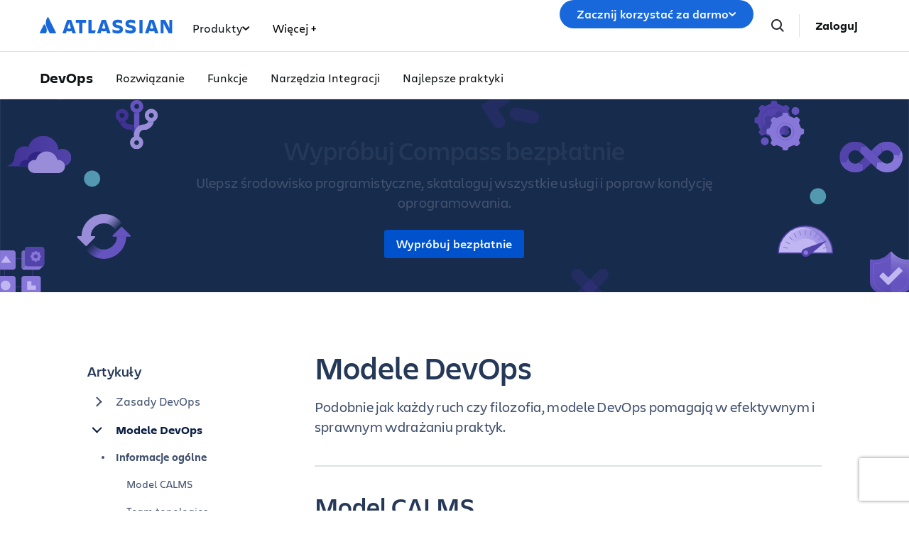

--- FILE ---
content_type: text/html;charset=UTF-8
request_url: https://www.atlassian.com/pl/devops/frameworks
body_size: 29133
content:
<!DOCTYPE html>




<html id="magnolia" lang="pl"> <head> <meta charset="utf-8"> <meta http-equiv="X-UA-Compatible" content="IE=edge, chrome=1"> <meta name="viewport" content="width=device-width, initial-scale=1"> <meta property="fb:pages" content="115407078489594" /> <meta name="description" content="Nasz kompletny przewodnik zawiera przegląd modeli DevOps, takich jak CALMS, topologii zespołów i wskaźników DORA, aby przeprowadzić praktyków przez proces skutecznej implementacji."> <meta name="author" content="Atlassian"> <link rel="canonical" href="https://www.atlassian.com/pl/devops/frameworks"/> <title> Modele DevOps: kompletny przewodnik | Atlassian </title> <link rel="preload" href="https://wac-cdn.atlassian.com/static/master/10353/assets/build/fonts/charlie-sans/charlie-text/Charlie_Text-Regular.woff2" as="font" type="font/woff2" crossorigin> <link rel="preload" href="https://wac-cdn.atlassian.com/static/master/10353/assets/build/fonts/charlie-sans/charlie-text/Charlie_Text-Semibold.woff2" as="font" type="font/woff2" crossorigin> <link rel="preload" href="https://wac-cdn.atlassian.com/static/master/10353/assets/build/fonts/charlie-sans/charlie-text/Charlie_Text-Bold.woff2" as="font" type="font/woff2" crossorigin> <link rel="preload" href="https://wac-cdn.atlassian.com/static/master/10353/assets/build/fonts/charlie-sans/charlie-text/Charlie_Text-Black.woff2" as="font" type="font/woff2" crossorigin> <link rel="preload" href="https://wac-cdn.atlassian.com/static/master/10353/assets/build/fonts/charlie-sans/charlie-display/Charlie_Display-Semibold.woff2" as="font" type="font/woff2" crossorigin> <link rel="preload" href="https://wac-cdn.atlassian.com/static/master/10353/assets/build/fonts/charlie-sans/charlie-display/Charlie_Display-Black.woff2" as="font" type="font/woff2" crossorigin> <link rel="stylesheet" href="https://wac-cdn.atlassian.com/static/master/10353/assets/build/css/wpl-main.css?cdnVersion=3181" id="main-css" /> <link href="https://wac-cdn.atlassian.com" rel="preconnect"> <script type="text/javascript" src="https://wac-cdn.atlassian.com/static/master/10353/assets/build/js/head.js?cdnVersion=3181"></script> <link rel="alternate" href="https://www.atlassian.com/devops/frameworks" hreflang="x-default" /> <link rel="alternate" href="https://www.atlassian.com/devops/frameworks" hreflang="en" /> <link rel="alternate" href="https://www.atlassian.com/ja/devops/frameworks" hreflang="ja" /> <link rel="alternate" href="https://www.atlassian.com/fr/devops/frameworks" hreflang="fr" /> <link rel="alternate" href="https://www.atlassian.com/de/devops/frameworks" hreflang="de" /> <link rel="alternate" href="https://www.atlassian.com/es/devops/frameworks" hreflang="es" /> <link rel="alternate" href="https://www.atlassian.com/br/devops/frameworks" hreflang="pt-BR" /> <link rel="alternate" href="https://www.atlassian.com/zh/devops/frameworks" hreflang="zh-Hans" /> <link rel="alternate" href="https://www.atlassian.com/ko/devops/frameworks" hreflang="ko" /> <link rel="alternate" href="https://www.atlassian.com/ru/devops/frameworks" hreflang="ru" /> <link rel="alternate" href="https://www.atlassian.com/pl/devops/frameworks" hreflang="pl" /> <link rel="alternate" href="https://www.atlassian.com/it/devops/frameworks" hreflang="it" /> <link rel="alternate" href="https://www.atlassian.com/nl/devops/frameworks" hreflang="nl" /> <script src="https://www.recaptcha.net/recaptcha/api.js?render=6Le9VxMnAAAAALKRlj8jmKwUYmFTZWcF0y4o9QeD"></script> <link rel="apple-touch-icon" sizes="16x16" href="/favicon-16x16.png" /> <link rel="apple-touch-icon" sizes="32x32" href="/favicon-32x32.png" /> <link rel="apple-touch-icon" sizes="180x180" href="/apple-touch-icon.png" /> <link rel="icon" type="image/png" href="/favicon-32x32.png" sizes="32x32" /> <meta name="theme-color" content="#205081"> <meta property="og:title" content="Modele DevOps: kompletny przewodnik | Atlassian" /> <meta property="og:description" content="Nasz kompletny przewodnik zawiera przegląd modeli DevOps, takich jak CALMS, topologii zespołów i wskaźników DORA, aby przeprowadzić praktyków przez proces skutecznej implementacji." /> <meta property="og:type" content="website" /> <meta property="og:url" content="https://www.atlassian.com/pl/devops/frameworks" /> <meta property="og:site_name" content="Atlassian" /> <meta name="twitter:card" content="summary" /> <meta name="twitter:site" content="@Atlassian" /> <script src="https://wac-cdn.atlassian.com/static/master/10353/assets/build/js/jquery.js?cdnVersion=3181"></script> <script src="https://atl-onetrust-wrapper.atlassian.com/assets/atl-onetrust-wrapper.min.js" type="text/javascript" data-domain="1ef16389-2e72-4349-ad86-ea904db9373b" data-test="false" data-geofence="false" data-sync="true" ></script> <script type="text/javascript"> window.featureFlags = "disableOptimizely=true".split('&amp;') .reduce((flags, flagStr) => { const [flagKey, flagValue] = flagStr.split('='); return { ...flags, [flagKey]: flagValue }; }, {}) </script> <script type="text/javascript"> window.cmsPageVariant = window.cmsPageVariant ? window.cmsPageVariant : window.featureFlags?.cmsVariant; </script> <script type="text/javascript"> var LOCALIZED_PRICING_CONTENTFUL_SPACE = "3s3v3nq72la0"; var LOCALIZED_PRICING_CONTENTFUL_ENVIRONMENT = "master"; var LOCALIZED_PRICING_CONTENTFUL_ACCESS_TOKEN = "v5nSeyuO6dUxZX_Gh5OWEHOJHt3GYSKtyB7ySulLgHg"; var LOCALIZED_CCP_PRICING_CONTENTFUL_ENVIRONMENT = "master"; var LOCALIZED_CCP_PRICING_CONTENTFUL_ACCESS_TOKEN = "v5nSeyuO6dUxZX_Gh5OWEHOJHt3GYSKtyB7ySulLgHg"; var LOCALIZED_PRICING_USE_GEO_CURRENCY = true; </script> </head> <body id="frameworks" class="wac devops frameworks" data-headerless-path="frameworks"> <div class="language-selector-banner "> <script type="text/x-component"> { "type":"imkt.components.LanguageSwitcherNav", "params": { } } </script> <span class="language-selector-banner__close-banner">Close</span> <div class="language-selector-banner__inner-container"> <div class="language-selector-banner__language-suggestion"> <a href="#">Czy wyświetlić tę stronę w <span class="preferred-locale-detected">Twoim języku</span>?</a> </div> <div class="language-selector-banner__language-selector"> <a href="#" class="language-selector-banner__language-selector__trigger">Wszystkie języki</a> <div class="language-selector-banner__language-selector__options"> <div class="language-selector-banner__language-selector__options__header"> <span>Wybierz swój język</span> </div> <ul class="language-selector-banner__language-selector__options__list"> <li class="language-selector-banner__language-selector__options__list__item"> <a aria-label="中文" data-event="clicked" data-uuid="212a1c0b-40-0" data-event-component="linkButton" data-event-container="languageSelectorBanner" data-schema-version="1" data-lang="zh" class="notranslate SL_opaque" data-locale-url="https://www.atlassian.com/zh/devops/frameworks" href="https://www.atlassian.com/zh/devops/frameworks">中文</a> </li> <li class="language-selector-banner__language-selector__options__list__item"> <a aria-label="Deutsch" data-event="clicked" data-uuid="212a1c0b-40-1" data-event-component="linkButton" data-event-container="languageSelectorBanner" data-schema-version="1" data-lang="de" class="notranslate SL_opaque" data-locale-url="https://www.atlassian.com/de/devops/frameworks" href="https://www.atlassian.com/de/devops/frameworks">Deutsch</a> </li> <li class="language-selector-banner__language-selector__options__list__item"> <a aria-label="English" data-event="clicked" data-uuid="212a1c0b-40-2" data-event-component="linkButton" data-event-container="languageSelectorBanner" data-schema-version="1" data-lang="en" class="notranslate SL_opaque" data-locale-url="https://www.atlassian.com/devops/frameworks" href="https://www.atlassian.com/devops/frameworks">English</a> </li> <li class="language-selector-banner__language-selector__options__list__item"> <a aria-label="Español" data-event="clicked" data-uuid="212a1c0b-40-3" data-event-component="linkButton" data-event-container="languageSelectorBanner" data-schema-version="1" data-lang="es" class="notranslate SL_opaque" data-locale-url="https://www.atlassian.com/es/devops/frameworks" href="https://www.atlassian.com/es/devops/frameworks">Español</a> </li> <li class="language-selector-banner__language-selector__options__list__item"> <a aria-label="Français" data-event="clicked" data-uuid="212a1c0b-40-4" data-event-component="linkButton" data-event-container="languageSelectorBanner" data-schema-version="1" data-lang="fr" class="notranslate SL_opaque" data-locale-url="https://www.atlassian.com/fr/devops/frameworks" href="https://www.atlassian.com/fr/devops/frameworks">Français</a> </li> <li class="language-selector-banner__language-selector__options__list__item"> <a aria-label="Italiano" data-event="clicked" data-uuid="212a1c0b-40-5" data-event-component="linkButton" data-event-container="languageSelectorBanner" data-schema-version="1" data-lang="it" class="notranslate SL_opaque" data-locale-url="https://www.atlassian.com/it/devops/frameworks" href="https://www.atlassian.com/it/devops/frameworks">Italiano</a> </li> <li class="language-selector-banner__language-selector__options__list__item"> <a aria-label="한국어" data-event="clicked" data-uuid="212a1c0b-40-6" data-event-component="linkButton" data-event-container="languageSelectorBanner" data-schema-version="1" data-lang="ko" class="notranslate SL_opaque" data-locale-url="https://www.atlassian.com/ko/devops/frameworks" href="https://www.atlassian.com/ko/devops/frameworks">한국어</a> </li> <li class="language-selector-banner__language-selector__options__list__item"> <a aria-label="Nederlands" data-event="clicked" data-uuid="212a1c0b-40-7" data-event-component="linkButton" data-event-container="languageSelectorBanner" data-schema-version="1" data-lang="nl" class="notranslate SL_opaque" data-locale-url="https://www.atlassian.com/nl/devops/frameworks" href="https://www.atlassian.com/nl/devops/frameworks">Nederlands</a> </li> <li class="language-selector-banner__language-selector__options__list__item"> <a aria-label="日本語" data-event="clicked" data-uuid="212a1c0b-40-8" data-event-component="linkButton" data-event-container="languageSelectorBanner" data-schema-version="1" data-lang="ja" class="notranslate SL_opaque" data-locale-url="https://www.atlassian.com/ja/devops/frameworks" href="https://www.atlassian.com/ja/devops/frameworks">日本語</a> </li> <li class="language-selector-banner__language-selector__options__list__item"> <a aria-label="Português" data-event="clicked" data-uuid="212a1c0b-40-9" data-event-component="linkButton" data-event-container="languageSelectorBanner" data-schema-version="1" data-lang="br" class="notranslate SL_opaque" data-locale-url="https://www.atlassian.com/br/devops/frameworks" href="https://www.atlassian.com/br/devops/frameworks">Português</a> </li> <li class="language-selector-banner__language-selector__options__list__item"> <a aria-label="Pусский" data-event="clicked" data-uuid="212a1c0b-40-10" data-event-component="linkButton" data-event-container="languageSelectorBanner" data-schema-version="1" data-lang="ru" class="notranslate SL_opaque" data-locale-url="https://www.atlassian.com/ru/devops/frameworks" href="https://www.atlassian.com/ru/devops/frameworks">Pусский</a> </li> <li class="language-selector-banner__language-selector__options__list__item"> <a aria-label="Polski" data-event="clicked" data-uuid="212a1c0b-40-11" data-event-component="linkButton" data-event-container="languageSelectorBanner" data-schema-version="1" data-lang="pl" class="notranslate SL_opaque" data-locale-url="https://www.atlassian.com/pl/devops/frameworks" href="https://www.atlassian.com/pl/devops/frameworks">Polski</a> </li> </ul> </div> </div> </div> </div> <header class="header header--wac"> <style> @media (min-width: 1023px) { .singular-tab-content.active { display: flex !important; flex-direction: column; justify-content: space-between; height: 100%; } } #adg4-global-nav .rovo-callout > .intra-div { padding-top: 16px; } #adg4-global-nav .featured-apps img { margin-right: 8px; margin-bottom: 0; } .products-tab-contents .component--image-heading-textblock.with-flex p { font-family: "Charlie Display"; } #adg4-global-nav .featured-apps p { font-family: "Charlie Display"; color: #505258; } #adg4-global-nav .title-block { margin-top: 0; } #adg4-global-nav .title-block .intra-div { padding-bottom: 0; } #adg4-global-nav .nav-three-col.featured-apps .intra-div { padding: 12px 24px 0 32px; column-gap: 10px; } #adg4-global-nav h3 { display: flex; align-items: center; gap: 5px; } .component--block.nav-solutions-col { margin-top: 0; padding: 40px; gap: 24px; } #adg4-global-nav .dropdown-content .link-arrow.component__link .link-arrow-image { margin-top: 8px; } @media (min-width: 1024px) { #adg4-global-nav .component.component--heading.mobile-solutions-title { display: none; } #adg4-global-nav .adg4-nav-link-products .dropdown-content { left: -100px; width: 912px; } } .adg4-nav-link-teams .dropdown-content, .adg4-nav-link-why-atlassian .dropdown-content { width: 696px; left: 5px; } .adg4-nav-link-resources .dropdown-content { width: 912px; right: -170px; } .adg4-nav-link-solutions .dropdown-content { width: 914px; left: -100px; } #adg4-global-nav .intra-div.n10 { background: #F8F8F8; } #adg4-global-nav div.h5:before { content: "\00A0"; display: block; } #adg4-global-nav a.component__link.default { font-size: 0.875rem; margin: 0; padding: 5px 0; line-height: 1.8; display: block; color: inherit; } #adg4-global-nav a.component__link.default:hover { text-decoration: none; color: #0052CC; } #adg4-global-nav h3 { font-size: 0.875rem; margin: 0; font-weight: 600; } #adg4-global-nav p { font-size: 0.75rem; margin: 0; color: #505258; } #adg4-global-nav .products-tab-contents .component__image--left img { margin: 0; } #adg4-global-nav .dropdown-content a.component--block__link:hover h3 { color: #1868DB; } .nav-two-col .intra-div.flexRow.wrap, .nav-three-col .intra-div.flexRow.wrap, .nav-four-col .intra-div.flexRow.wrap, .bottom-three-col .intra-div.flexRow.wrap, .bottom-four-col .intra-div.flexRow.wrap { display: grid; gap: 32px; } .nav-two-col .intra-div.flexRow.wrap { grid-template-columns: 1fr 1fr; padding: 40px 32px 24px; } .bottom-three-col .intra-div.flexRow.wrap, .nav-three-col .intra-div.flexRow.wrap { grid-template-columns: 1fr 1fr 1fr; padding: 40px; } .bottom-four-col .intra-div.flexRow.wrap, .nav-four-col .intra-div.flexRow.wrap { grid-template-columns: 1fr 1fr 1fr 1fr; padding: 40px; } @media (max-width: 1023px) { .nav-two-col .intra-div.flexRow.wrap, .bottom-three-col .intra-div.flexRow.wrap, .bottom-four-col .intra-div.flexRow.wrap, .nav-two-col .intra-div.flexRow.wrap, .nav-three-col .intra-div.flexRow.wrap, .nav-four-col .intra-div.flexRow.wrap { padding: 20px; grid-template-columns: 1fr; } .component.component--block.atlassian-cloud-platform { margin: 20px -10px; } .component--block.nav-solutions-col { padding: 0 24px 24px; flex-direction: column; } } .component.s0.between.component--block.team-card { position: relative; } .component.s0.between.component--block.team-card .hoverable { position: absolute; opacity: 0; width: 1px; height: 1px; top: 0px; left: 0px; } .component.s0.between.component--block.team-card:hover .component--image-heading-textblock img { opacity: 0; } .component.s0.between.component--block.team-card:hover .hoverable { width: auto; height: 28px; opacity: 1; } #adg4-global-nav .component--image-heading-textblock.with-flex { display: flex; } #adg4-global-nav .collection-block > a > .intra-div { display: flex; flex-wrap: wrap; height: 100%; box-shadow: 0 0 0 -10px; transition: box-shadow 0.5s; } #adg4-global-nav .collection-block:hover > a > .intra-div { box-shadow: 0px 0px 0px 1px #BCD6F000, 0px 8px 12px 0px #091E4226, 0px 0px 1px 0px #091E424F; } #adg4-global-nav .collections-featured.nav-two-col > .intra-div { padding: 20px 24px 0 32px; column-gap: 24px; row-gap: 16px; } #adg4-global-nav .collection-block img { height: 14px; margin-bottom: 6px; } #adg4-global-nav .products-tab-contents .component--image-heading-textblock.with-flex div.component__heading-textblock { margin-left: 8px; } #adg4-global-nav span.lozenge { font-size: 12px; text-transform: none; font-weight: normal; font-family: "Charlie Text"; letter-spacing: 0; } .imkt-sticky-wrapper { border-top: 1px solid #DDDEE1; } .imkt-sticky-wrapper .imkt-navbar .imkt-navbar__main-section { min-height: 72px } .adg4-nav-link-why-atlassian .dropdown-content:has(.team-25-april-9) { width: 945px; left: auto; right: -170px; } .adg4-nav-link-teams .dropdown-content, .adg4-nav-link-why-atlassian .dropdown-content:has(.team-25-april-9) .nav-three-col > .intra-div { grid-template-columns: 1fr 1fr 1fr 1fr; } .adg4-nav-link-why-atlassian .dropdown-content .nav-three-col .feature-flagger:has(.default-before-team25) { display: none; } @media (max-width: 1023px) { .adg4-nav-link-teams .dropdown-content, .adg4-nav-link-why-atlassian .dropdown-content:has(.team-25-april-9) .nav-three-col > .intra-div { grid-template-columns: 1fr; } #adg4-global-nav .collection-block > a > .intra-div { width: auto; } #adg4-global-nav li.nav-link.single > button.nav-link-button > svg.desktop { display: block; position: absolute; right: 17px; transform: rotate(-90deg); transition: none; } } </style> <nav id="adg4-global-nav" class="adg4-global-nav globalNav prod-view "> <div class="nav-space"> <div class="adg4-nav-inner"> <div class="overlay-style overlay-color"></div> <div class="overlay-style overlay-clickable"><button class="close-all"></button></div> <a href="/pl/" class="header-link" data-event="clicked" data-uuid="0703b6c2-3e-logo-link" data-event-component="linkButton" data-event-container="globalNavWac-ADG4" data-schema-version="1" > <img class="header-logo" alt="Atlassian" src="https://wac-cdn.atlassian.com/misc-assets/adg4-nav/AtlassianHeaderLogo.svg" style="aspect-ratio: 180/24;"> </a> <button class="mobile-toggle" title="Mobile menu"> <hr class="top" /> <hr class="mid mid1" /> <hr class="mid mid2" /> <hr class="bot" /> </button> <div class="menu-right"> <div class="menu-popout"> <div class="inter-popout-container"> <ul class="nav-links"> <li class="cta-mobile"> <a class="cta button--one button--regular button--primary" href="/pl/try" data-event="clicked" data-uuid="0703b6c2-3e-cta-mobile" data-event-component="linkButton" data-event-container="globalNav-cta-mobile" data-schema-version="1" data-label-english="Get it free" >Zacznij korzystać za darmo</a> </li> <li class="outline-element"></li> <li id="adg4-nav-link-products" class="nav-link globalNav has-dropdown multi adg4-nav-link-products"> <button class="nav-link-button main current-page-false" data-navlinkid="nav-link-22d568a6-9ff4-4125-bc6b-05c6e1965a64" data-event="clicked" data-uuid="22d568a6-9f-link" data-event-component="linkButton" data-event-container="globalNav-navigation-link" data-schema-version="1" > Produkty <svg class="desktop" width="11" height="6" viewBox="0 0 11 6" fill="none" xmlns="http://www.w3.org/2000/svg"><path d="M9.19995 1.18182L5.19995 4.81818L1.19995 1.18182" stroke="currentColor" stroke-width="2" stroke-linecap="round" stroke-linejoin="round"></path></svg> </button> <button class="mobile-nav-link nav-link-button" data-tabid="tab-d3062495-a1fa-455d-af4a-1deb514d7223" data-navlinkid="nav-link-22d568a6-9ff4-4125-bc6b-05c6e1965a64"> Polecane <svg class="mobile" width="6" height="10" viewBox="0 0 6 10" fill="none" xmlns="http://www.w3.org/2000/svg"><path d="M1.36377 1L5.00013 5L1.36377 9" stroke="#101214" stroke-width="2" stroke-linecap="round" stroke-linejoin="round"/></svg> </button> <button class="mobile-nav-link nav-link-button" data-tabid="tab-e0500fdf-b128-45d6-93b4-b062a202b657" data-navlinkid="nav-link-22d568a6-9ff4-4125-bc6b-05c6e1965a64"> Programiści <svg class="mobile" width="6" height="10" viewBox="0 0 6 10" fill="none" xmlns="http://www.w3.org/2000/svg"><path d="M1.36377 1L5.00013 5L1.36377 9" stroke="#101214" stroke-width="2" stroke-linecap="round" stroke-linejoin="round"/></svg> </button> <button class="mobile-nav-link nav-link-button" data-tabid="tab-c014fb24-377d-4a31-89c4-6071c19f8a95" data-navlinkid="nav-link-22d568a6-9ff4-4125-bc6b-05c6e1965a64"> Menedżerowie produktu <svg class="mobile" width="6" height="10" viewBox="0 0 6 10" fill="none" xmlns="http://www.w3.org/2000/svg"><path d="M1.36377 1L5.00013 5L1.36377 9" stroke="#101214" stroke-width="2" stroke-linecap="round" stroke-linejoin="round"/></svg> </button> <button class="mobile-nav-link nav-link-button" data-tabid="tab-3d19a5a4-952c-4fb1-9f13-7892fa162cec" data-navlinkid="nav-link-22d568a6-9ff4-4125-bc6b-05c6e1965a64"> Specjaliści IT <svg class="mobile" width="6" height="10" viewBox="0 0 6 10" fill="none" xmlns="http://www.w3.org/2000/svg"><path d="M1.36377 1L5.00013 5L1.36377 9" stroke="#101214" stroke-width="2" stroke-linecap="round" stroke-linejoin="round"/></svg> </button> <button class="mobile-nav-link nav-link-button" data-tabid="tab-e3ef4fba-ad10-4f84-af12-2f6f6d1efd67" data-navlinkid="nav-link-22d568a6-9ff4-4125-bc6b-05c6e1965a64"> Zespoły biznesowe <svg class="mobile" width="6" height="10" viewBox="0 0 6 10" fill="none" xmlns="http://www.w3.org/2000/svg"><path d="M1.36377 1L5.00013 5L1.36377 9" stroke="#101214" stroke-width="2" stroke-linecap="round" stroke-linejoin="round"/></svg> </button> <button class="mobile-nav-link nav-link-button" data-tabid="tab-7d0e41e0-832f-4327-9102-52887f676ce2" data-navlinkid="nav-link-22d568a6-9ff4-4125-bc6b-05c6e1965a64"> Kadra zarządzająca <svg class="mobile" width="6" height="10" viewBox="0 0 6 10" fill="none" xmlns="http://www.w3.org/2000/svg"><path d="M1.36377 1L5.00013 5L1.36377 9" stroke="#101214" stroke-width="2" stroke-linecap="round" stroke-linejoin="round"/></svg> </button> <div class="dropdown-content" id="nav-link-22d568a6-9ff4-4125-bc6b-05c6e1965a64"> <div class="dropdown-content-inner"> <div class="tab-buttons-area"> <button class="tab-button active" data-navlinkid="nav-link-22d568a6-9ff4-4125-bc6b-05c6e1965a64" data-tabid="tab-d3062495-a1fa-455d-af4a-1deb514d7223" data-event="clicked" data-uuid="d3062495-a1-tab-butotn" data-event-component="linkButton" data-event-container="globalNav-tab-button" data-schema-version="1" > Polecane </button> <button class="tab-button " data-navlinkid="nav-link-22d568a6-9ff4-4125-bc6b-05c6e1965a64" data-tabid="tab-e0500fdf-b128-45d6-93b4-b062a202b657" data-event="clicked" data-uuid="e0500fdf-b1-tab-butotn" data-event-component="linkButton" data-event-container="globalNav-tab-button" data-schema-version="1" > Programiści </button> <button class="tab-button " data-navlinkid="nav-link-22d568a6-9ff4-4125-bc6b-05c6e1965a64" data-tabid="tab-c014fb24-377d-4a31-89c4-6071c19f8a95" data-event="clicked" data-uuid="c014fb24-37-tab-butotn" data-event-component="linkButton" data-event-container="globalNav-tab-button" data-schema-version="1" > Menedżerowie produktu </button> <button class="tab-button " data-navlinkid="nav-link-22d568a6-9ff4-4125-bc6b-05c6e1965a64" data-tabid="tab-3d19a5a4-952c-4fb1-9f13-7892fa162cec" data-event="clicked" data-uuid="3d19a5a4-95-tab-butotn" data-event-component="linkButton" data-event-container="globalNav-tab-button" data-schema-version="1" > Specjaliści IT </button> <button class="tab-button " data-navlinkid="nav-link-22d568a6-9ff4-4125-bc6b-05c6e1965a64" data-tabid="tab-e3ef4fba-ad10-4f84-af12-2f6f6d1efd67" data-event="clicked" data-uuid="e3ef4fba-ad-tab-butotn" data-event-component="linkButton" data-event-container="globalNav-tab-button" data-schema-version="1" > Zespoły biznesowe </button> <button class="tab-button " data-navlinkid="nav-link-22d568a6-9ff4-4125-bc6b-05c6e1965a64" data-tabid="tab-7d0e41e0-832f-4327-9102-52887f676ce2" data-event="clicked" data-uuid="7d0e41e0-83-tab-butotn" data-event-component="linkButton" data-event-container="globalNav-tab-button" data-schema-version="1" > Kadra zarządzająca </button> <div class="link-in-dropdown"> <a class="easy-link-arrow" href="/pl/software" data-event="clicked" data-uuid="7d0e41e0-83" data-event-component="linkButton" data-event-container="globalNav-tab-link-in-dropdown" data-schema-version="1" > Wyświetl wszystkie aplikacje </a> </div> </div> <div class="tab-content-area globalNav cols-6"> <div id="tab-d3062495-a1fa-455d-af4a-1deb514d7223" class="singular-tab-content active"> <h5 class="mobile-title eyebrows"> Polecane </h5> <div class="component component--block title-block" > <div class="intra-div s0 between component--block__background neutral0 has-border border-color-default padding-32 padding-style-leftRightTop allSides border-radius-default border-width-0"> <div class="component component--heading"> <div class="color-head text-darkneutral-100"> <div class="font-xs-12 fnt-wt font-wt- fnt-mg font-mgn-0 fnt-ln font-lnh- heading" > Polecane aplikacje </div> </div> </div> </div> </div> <div class="component component--block nav-three-col featured-apps" style="margin-top:0;" > <div class="intra-div flexRow alignContentStart alignItemsStart justifyStart wrap no s16 between component--block__background neutral0 has-border border-color-neutral0 padding-32 padding-style-allSides allSides border-radius-default border-width-0"> <div class="component s0 between component--block" style="margin:4px 0;padding:0;" > <a href="/pl/software/jira" class="component--block__link" data-event="clicked" data-uuid="b7d4d2b4-ae" data-event-component="linkButton" data-event-container="block" data-schema-version="1" > <div class="component component--image-heading-textblock with-flex text-fineprint margin-default"> <div class="component__image component__image--left none"> <img id="8877319b" alt="" class="component__image" style="width:32px;height:32px;" src="https://dam-cdn.atl.orangelogic.com/AssetLink/478vdip7223r1idsl83luxcl3x6d8153.webp" loading="lazy" /> </div> <div class="component__heading-textblock text-fineprint component__heading-textblock--right none"> <h3 class="font-xs-12 fnt-wt font-wt- fnt-mg font-mgn- fnt-ln font-lnh- heading" > Jira </h3> <p>Elastyczne zarządzanie projektami</p> </div> </div> </a> </div> <div class="component s0 between component--block" style="margin:4px 0;padding:0;" > <a href="/pl/software/confluence" class="component--block__link" data-event="clicked" data-uuid="8b705229-06" data-event-component="linkButton" data-event-container="block" data-schema-version="1" > <div class="component component--image-heading-textblock with-flex text-fineprint margin-default"> <div class="component__image component__image--left none"> <img id="6df90623" alt="" class="component__image" style="width:32px;height:32px;" src="https://dam-cdn.atl.orangelogic.com/AssetLink/yria5c22578g421umx80xu14m77622ej.svg" loading="lazy" /> </div> <div class="component__heading-textblock text-fineprint component__heading-textblock--right none"> <h3 class="font-xs-12 fnt-wt font-wt-400 fnt-mg font-mgn- fnt-ln font-lnh- heading" > Confluence </h3> <p>Wspólna przestrzeń robocza wiedzy</p> </div> </div> </a> </div> <div class="component s0 between component--block" style="margin:4px 0;padding:0;" > <a href="/pl/software/jira/service-management" class="component--block__link" data-event="clicked" data-uuid="55602f53-13" data-event-component="linkButton" data-event-container="block" data-schema-version="1" > <div class="component component--image-heading-textblock with-flex text-fineprint margin-default"> <div class="component__image component__image--left none"> <img id="4353fb19" alt="" class="component__image" style="width:32px;height:32px;" src="https://dam-cdn.atl.orangelogic.com/AssetLink/bafh8247s17543215301yjy1iaw6lgon.svg" loading="lazy" /> </div> <div class="component__heading-textblock text-fineprint component__heading-textblock--right none"> <h3 class="font-xs-12 fnt-wt font-wt- fnt-mg font-mgn- fnt-ln font-lnh- heading" > Jira Service Management </h3> <p>Dostarczanie usług z dużą prędkością</p> </div> </div> </a> </div> </div> </div> <div class="component component--block title-block" > <div class="intra-div s0 between component--block__background neutral0 has-border border-color-default padding-32 padding-style-leftRightTop allSides border-radius-default border-width-0"> <div class="component component--heading"> <div class="color-head text-darkneutral-100"> <div class="font-xs-12 fnt-wt font-wt- fnt-mg font-mgn-0 fnt-ln font-lnh- heading" > ATLASSIAN COLLECTIONS </div> </div> </div> </div> </div> <div class="component component--block collections-featured nav-two-col" style="margin:0;" > <div class="intra-div flexRow alignContentStart alignItemsStart justifyStart wrap no s0 between flexColSm has-border border-color- padding-24 padding-style-allSides allSides border-radius-default border-width-0"> <div class="component component--block collection-block collection-teamwork" style="margin-top:0;" > <a href="/pl/collections/teamwork" class="component--block__link" data-event="clicked" data-uuid="c506a484-cf" data-event-component="linkButton" data-event-container="block" data-schema-version="1" > <div class="intra-div alignItemsStart justifyStart wrap no s0 between component--block__background neutral100 has-border border-color- padding-20 padding-style-allSides allSides border-radius-15 border-width-0"> <div class="component component--image-heading-textblock text-fineprint margin-none"> <div class="component__image image-left"> <img id="298bea7a" alt="" class="component__image" src="https://dam-cdn.atl.orangelogic.com/AssetLink/78ylq28783ef6w7c21vu5y84ngku10fx.svg" loading="lazy" /> </div> <div class="component__heading-textblock"> <div class="color-head text-neutral800"> <p class="font-xs-12 fnt-wt font-wt- fnt-mg font-mgn-0 fnt-ln font-lnh- heading" > Płynne usprawnienie pracy zespołowej </p> </div> </div> </div> <div class="component component--heading"> <div class="color-head text-neutral800"> <div class="font-xs-12 fnt-wt font-wt- fnt-mg font-mgn- fnt-ln font-lnh- heading" > Jira • Confluence • Loom • Rovo </div> </div> </div> </div> </a> </div> <div class="component component--block collection-block collection-strategy" style="margin-top:0;" > <a href="/pl/collections/strategy" class="component--block__link" data-event="clicked" data-uuid="25603f54-37" data-event-component="linkButton" data-event-container="block" data-schema-version="1" > <div class="intra-div alignItemsStart justifyStart wrap no s0 between component--block__background neutral100 has-border border-color- padding-20 padding-style-allSides allSides border-radius-15 border-width-0"> <div class="component component--image-heading-textblock text-fineprint margin-none"> <div class="component__image image-left"> <img id="98b2c611" alt="" class="component__image" src="https://dam-cdn.atl.orangelogic.com/AssetLink/h5mj8675hs2i21g7687jagjoax1uy14n.svg" loading="lazy" /> </div> <div class="component__heading-textblock"> <div class="color-head text-neutral800"> <p class="font-xs-12 fnt-wt font-wt- fnt-mg font-mgn-0 fnt-ln font-lnh- heading" > Pewna optymalizacja strategii i wyników </p> </div> </div> </div> <div class="component component--heading"> <div class="color-head text-neutral800"> <div class="font-xs-12 fnt-wt font-wt- fnt-mg font-mgn- fnt-ln font-lnh- heading" > Focus • Talent • Align </div> </div> </div> </div> </a> </div> <div class="component component--block collection-block collection-service" style="margin-top:0;" > <a href="/pl/collections/service" class="component--block__link" data-event="clicked" data-uuid="00b5ea22-18" data-event-component="linkButton" data-event-container="block" data-schema-version="1" > <div class="intra-div alignItemsStart justifyStart wrap no s0 between component--block__background neutral100 has-border border-color- padding-20 padding-style-allSides allSides border-radius-15 border-width-0"> <div class="component component--image-heading-textblock text-fineprint margin-none"> <div class="component__image image-left"> <img id="70271d4a" alt="" class="component__image" src="https://dam-cdn.atl.orangelogic.com/AssetLink/f481qls2e2g883b2us2ek546yg4c44g1.svg" loading="lazy" /> </div> <div class="component__heading-textblock"> <div class="color-head text-neutral800"> <p class="font-xs-12 fnt-wt font-wt- fnt-mg font-mgn-0 fnt-ln font-lnh- heading" > Szybkie świadczenie usług </p> </div> </div> </div> <div class="component component--heading"> <div class="color-head text-neutral800"> <div class="font-xs-12 fnt-wt font-wt- fnt-mg font-mgn- fnt-ln font-lnh- heading" > Jira Service Management • Customer Service Management • Zasoby • Rovo </div> </div> </div> </div> </a> </div> <div class="component component--block collection-block collection-software" style="margin-top:0;" > <a href="/pl/collections/software" class="component--block__link" data-event="clicked" data-uuid="a2702447-54" data-event-component="linkButton" data-event-container="block" data-schema-version="1" > <div class="intra-div alignItemsStart justifyStart wrap no s0 between component--block__background neutral100 has-border border-color- padding-20 padding-style-allSides allSides border-radius-15 border-width-0"> <div class="component component--image-heading-textblock text-fineprint margin-none"> <div class="component__image image-left"> <img id="9a6e9ee9" alt="" class="component__image" src="https://dam-cdn.atl.orangelogic.com/AssetLink/1j5jdr1kj625ayo48v421j3o05hg8nkg.svg" loading="lazy" /> </div> <div class="component__heading-textblock"> <div class="color-head text-neutral800"> <p class="font-xs-12 fnt-wt font-wt- fnt-mg font-mgn-0 fnt-ln font-lnh- heading" > Szybkie dostarczanie oprogramowania wysokiej jakości </p> </div> </div> </div> <div class="component component--heading"> <div class="color-head text-neutral800"> <div class="font-xs-12 fnt-wt font-wt- fnt-mg font-mgn- fnt-ln font-lnh- heading" > Rovo Dev • DX • Pipelines • Bitbucket • Compass </div> </div> </div> </div> </a> </div> </div> </div> <div class="component component--block collections-header" style="margin-top:0;padding-bottom:8px;" > <div class="intra-div s0 between has-border border-color- padding-32 padding-style-leftRightTop allSides border-radius-0 border-width-0"> <div class="component component--heading"> <div class="color-head text-darkneutral-100"> <div class="font-xs-12 fnt-wt font-wt- fnt-mg font-mgn- fnt-ln font-lnh- heading" > Obsługiwane przez </div> </div> </div> </div> </div> <div class="component component--block rovo-callout" style="margin-top:0;" > <div class="intra-div s0 between component--block__background neutral0 has-border border-color-default padding-32 padding-style-allSides allSides border-radius-default border-width-0"> <div class="component component--block rovo-callout" style="margin-top:0;" > <a href="/pl/software/rovo" class="component--block__link" data-event="clicked" data-uuid="58cdff03-70" data-event-component="linkButton" data-event-container="block" data-schema-version="1" > <div class="intra-div flexRow alignItemsCenter justifyCenter noWrap no s16 between component--block__background neutral0 has-border border-color-neutral300 padding-20 padding-style-allSides allSides border-radius-30 border-width-1"> <div class="component component--image"> <img id="36e320f2" alt="" class="component__image" style="width:36px;height:36px;" src="https://dam-cdn.atl.orangelogic.com/AssetLink/3nnx55iiy3v3f40oh66tk251px33o615.svg" loading="lazy" /> </div> <div class="component component--heading"> <div class="color-head text-darkneutral-100"> <div class="font-xs-16 fnt-wt font-wt-600 fnt-mg font-mgn- fnt-ln font-lnh- heading" > Rovo </div> </div> </div> <div class="component component--heading"> <div class="color-head text-neutral800"> <div class="font-xs-14 fnt-wt font-wt- fnt-mg font-mgn- fnt-ln font-lnh- heading" > Aplikacje oparte na sztucznej inteligencji napędzane wiedzą Twojego zespołu. </div> </div> </div> </div> </a> </div> </div> </div> </div> <div id="tab-e0500fdf-b128-45d6-93b4-b062a202b657" class="singular-tab-content "> <h5 class="mobile-title eyebrows"> Programiści </h5> <div class="component component--block products-tab-contents nav-two-col" style="margin:0;" > <div class="intra-div flexRow alignContentStart alignItemsStart justifyStart wrap no s0 between flexColSm has-border border-color- padding-24 padding-style-allSides allSides border-radius-default border-width-0"> <div class="component s0 between component--block" style="margin:4px 0;padding:0;" > <a href="/pl/software/jira" class="component--block__link" data-event="clicked" data-uuid="676acbb3-62" data-event-component="linkButton" data-event-container="block" data-schema-version="1" > <div class="component component--image-heading-textblock with-flex margin-default"> <div class="component__image component__image--left compact"> <img id="29306f11" alt="" class="component__image" style="width:44px;height:44px;" src="https://dam-cdn.atl.orangelogic.com/AssetLink/478vdip7223r1idsl83luxcl3x6d8153.webp" loading="lazy" /> </div> <div class="component__heading-textblock component__heading-textblock--right compact"> <h3 class="fnt-wt font-wt- fnt-mg font-mgn- fnt-ln font-lnh- heading" > Jira </h3> <p>Elastyczne zarządzanie projektami</p> </div> </div> </a> </div> <div class="component s0 between component--block" style="margin:4px 0;padding:0;" > <a href="/pl/software/compass" class="component--block__link" data-event="clicked" data-uuid="61c780c4-c5" data-event-component="linkButton" data-event-container="block" data-schema-version="1" > <div class="component component--image-heading-textblock with-flex margin-default"> <div class="component__image component__image--left compact"> <img id="49b41bf6" alt="" class="component__image" style="width:44px;height:44px;" src="https://dam-cdn.atl.orangelogic.com/AssetLink/4nq8e751c7ap5o2ej6q45d276o8b6ddo.svg" loading="lazy" /> </div> <div class="component__heading-textblock component__heading-textblock--right compact"> <h3 class="fnt-wt font-wt- fnt-mg font-mgn- fnt-ln font-lnh- heading" > Compass </h3> <p>Katalog oprogramowania dla zespołów</p> </div> </div> </a> </div> <div class="component s0 between component--block" style="margin:4px 0;padding:0;" > <a href="/pl/software/bitbucket/features/pipelines" class="component--block__link" data-event="clicked" data-uuid="c33432cf-d2" data-event-component="linkButton" data-event-container="block" data-schema-version="1" > <div class="component component--image-heading-textblock with-flex margin-default"> <div class="component__image component__image--left compact"> <img id="04091352" alt="" class="component__image" style="width:44px;height:44px;" src="https://dam-cdn.atl.orangelogic.com/AssetLink/347yk7ckh8okh811piu111o58xjg864j.svg" loading="lazy" /> </div> <div class="component__heading-textblock component__heading-textblock--right compact"> <h3 class="fnt-wt font-wt- fnt-mg font-mgn- fnt-ln font-lnh- heading" > Procesy organizacji produkcji </h3> <p>Skalowalna automatyzacja CI/CD</p> </div> </div> </a> </div> <div class="component s0 between component--block" style="margin:4px 0;padding:0;" > <a href="/pl/software/bitbucket" class="component--block__link" data-event="clicked" data-uuid="fcbb664c-76" data-event-component="linkButton" data-event-container="block" data-schema-version="1" > <div class="component component--image-heading-textblock with-flex margin-default"> <div class="component__image component__image--left compact"> <img id="2f00c56f" alt="" class="component__image" style="width:44px;height:44px;" src="https://dam-cdn.atl.orangelogic.com/AssetLink/u251y0gv068vh7w1y1w7p77v4jt2565g.svg" loading="lazy" /> </div> <div class="component__heading-textblock component__heading-textblock--right compact"> <h3 class="fnt-wt font-wt- fnt-mg font-mgn- fnt-ln font-lnh- heading" > Bitbucket </h3> <p>Kod źródłowy i CI/CD</p> </div> </div> </a> </div> <div class="component s0 between component--block" style="margin:4px 0;padding:0;" > <a href="/pl/collections/software" class="component--block__link" data-event="clicked" data-uuid="b189cc6c-90" data-event-component="linkButton" data-event-container="block" data-schema-version="1" > <div class="component component--image-heading-textblock with-flex margin-default"> <div class="component__image component__image--left compact"> <img id="461b52ba" alt="" class="component__image" style="width:44px;height:44px;" src="https://dam-cdn.atl.orangelogic.com/AssetLink/f53p0liog1jo374sa0e4fw1x1e0gd8y2.svg" loading="lazy" /> </div> <div class="component__heading-textblock component__heading-textblock--right compact"> <h3 class="fnt-wt font-wt- fnt-mg font-mgn- fnt-ln font-lnh- heading" > DX <span class="lozenge text-neutral800">(W oczekiwaniu na przejęcie)</span> </h3> <p>Mierz wydajność oraz wpływ sztucznej inteligencji</p> </div> </div> </a> </div> <div class="component s0 between component--block" style="margin:4px 0;padding:0;" > <a href="/pl/software/rovo-dev" class="component--block__link" data-event="clicked" data-uuid="20955d38-d7" data-event-component="linkButton" data-event-container="block" data-schema-version="1" > <div class="component component--image-heading-textblock with-flex margin-default"> <div class="component__image component__image--left compact"> <img id="88044ae0" alt="" class="component__image" style="width:44px;height:44px;" src="https://dam-cdn.atl.orangelogic.com/AssetLink/8p7k4r1uy70440qkm1w8nra50aak73pa.svg" loading="lazy" /> </div> <div class="component__heading-textblock component__heading-textblock--right compact"> <h3 class="fnt-wt font-wt- fnt-mg font-mgn- fnt-ln font-lnh- heading" > Rovo Dev </h3> <p>Oparte na sztucznej inteligencji agenty dla programistów</p> </div> </div> </a> </div> <div class="component component--block collection-block collection-software" style="margin-top:0;" > <a href="/pl/collections/software" class="component--block__link" data-event="clicked" data-uuid="a2702447-54" data-event-component="linkButton" data-event-container="block" data-schema-version="1" > <div class="intra-div alignItemsStart justifyStart wrap no s0 between component--block__background neutral100 has-border border-color- padding-20 padding-style-allSides allSides border-radius-15 border-width-0"> <div class="component component--image-heading-textblock text-fineprint margin-none"> <div class="component__image image-left"> <img id="9a6e9ee9" alt="" class="component__image" src="https://dam-cdn.atl.orangelogic.com/AssetLink/1j5jdr1kj625ayo48v421j3o05hg8nkg.svg" loading="lazy" /> </div> <div class="component__heading-textblock"> <div class="color-head text-neutral800"> <p class="font-xs-12 fnt-wt font-wt- fnt-mg font-mgn-0 fnt-ln font-lnh- heading" > Szybkie dostarczanie oprogramowania wysokiej jakości </p> </div> </div> </div> <div class="component component--heading"> <div class="color-head text-neutral800"> <div class="font-xs-12 fnt-wt font-wt- fnt-mg font-mgn- fnt-ln font-lnh- heading" > Rovo Dev • DX • Pipelines • Bitbucket • Compass </div> </div> </div> </div> </a> </div> </div> </div> <div class="component component--block rovo-callout" style="margin-top:0;" > <div class="intra-div s0 between component--block__background neutral0 has-border border-color-default padding-32 padding-style-allSides allSides border-radius-default border-width-0"> <div class="component component--block rovo-callout" style="margin-top:0;" > <a href="/pl/software/rovo" class="component--block__link" data-event="clicked" data-uuid="58cdff03-70" data-event-component="linkButton" data-event-container="block" data-schema-version="1" > <div class="intra-div flexRow alignItemsCenter justifyCenter noWrap no s16 between component--block__background neutral0 has-border border-color-neutral300 padding-20 padding-style-allSides allSides border-radius-30 border-width-1"> <div class="component component--image"> <img id="36e320f2" alt="" class="component__image" style="width:36px;height:36px;" src="https://dam-cdn.atl.orangelogic.com/AssetLink/3nnx55iiy3v3f40oh66tk251px33o615.svg" loading="lazy" /> </div> <div class="component component--heading"> <div class="color-head text-darkneutral-100"> <div class="font-xs-16 fnt-wt font-wt-600 fnt-mg font-mgn- fnt-ln font-lnh- heading" > Rovo </div> </div> </div> <div class="component component--heading"> <div class="color-head text-neutral800"> <div class="font-xs-14 fnt-wt font-wt- fnt-mg font-mgn- fnt-ln font-lnh- heading" > Aplikacje oparte na sztucznej inteligencji napędzane wiedzą Twojego zespołu. </div> </div> </div> </div> </a> </div> </div> </div> </div> <div id="tab-c014fb24-377d-4a31-89c4-6071c19f8a95" class="singular-tab-content "> <h5 class="mobile-title eyebrows"> Menedżerowie produktu </h5> <div class="component component--block products-tab-contents nav-two-col" style="margin:0;" > <div class="intra-div flexRow alignContentStart alignItemsStart justifyStart wrap no s0 between flexColSm has-border border-color- padding-24 padding-style-allSides allSides border-radius-default border-width-0"> <div class="component s0 between component--block" style="margin:4px 0 ;padding:0;" > <a href="/pl/software/jira/product-discovery" class="component--block__link" data-event="clicked" data-uuid="b6e816c2-90" data-event-component="linkButton" data-event-container="block" data-schema-version="1" > <div class="component component--image-heading-textblock with-flex margin-default"> <div class="component__image component__image--left compact"> <img id="38733354" alt="" class="component__image" style="width:44px;height:44px;" src="https://dam-cdn.atl.orangelogic.com/AssetLink/06wk2ma2fw3fde5d2pu7r04r770862g4.svg" loading="lazy" /> </div> <div class="component__heading-textblock component__heading-textblock--right compact"> <h3 class="fnt-wt font-wt- fnt-mg font-mgn- fnt-ln font-lnh- heading" > Jira Product Discovery <span class="lozenge ">NOWOŚĆ</span> </h3> <p>Rejestrowanie pomysłów i nadawanie im priorytetów</p> </div> </div> </a> </div> <div class="component s0 between component--block" style="margin:4px 0;padding:0;" > <a href="/pl/software/jira" class="component--block__link" data-event="clicked" data-uuid="290c4dc3-76" data-event-component="linkButton" data-event-container="block" data-schema-version="1" > <div class="component component--image-heading-textblock with-flex margin-default"> <div class="component__image component__image--left compact"> <img id="a76bb88f" alt="" class="component__image" style="width:44px;height:44px;" src="https://dam-cdn.atl.orangelogic.com/AssetLink/478vdip7223r1idsl83luxcl3x6d8153.webp" loading="lazy" /> </div> <div class="component__heading-textblock component__heading-textblock--right compact"> <h3 class="fnt-wt font-wt- fnt-mg font-mgn- fnt-ln font-lnh- heading" > Jira </h3> <p>Elastyczne zarządzanie projektami</p> </div> </div> </a> </div> <div class="component s0 between component--block" style="margin:4px 0;padding:0;" > <a href="/pl/software/confluence" class="component--block__link" data-event="clicked" data-uuid="6ce391a6-10" data-event-component="linkButton" data-event-container="block" data-schema-version="1" > <div class="component component--image-heading-textblock with-flex margin-default"> <div class="component__image component__image--left compact"> <img id="50f44221" alt="" class="component__image" style="width:44px;height:44px;" src="https://dam-cdn.atl.orangelogic.com/AssetLink/yria5c22578g421umx80xu14m77622ej.svg" loading="lazy" /> </div> <div class="component__heading-textblock component__heading-textblock--right compact"> <h3 class="fnt-wt font-wt- fnt-mg font-mgn- fnt-ln font-lnh- heading" > Confluence </h3> <p>Wiedza, wszystkie informacje w jednym miejscu</p> </div> </div> </a> </div> <div class="component s0 between component--block blank-space" > </div> <div class="component component--block collection-block collection-teamwork" style="margin-top:0;" > <a href="/pl/collections/teamwork" class="component--block__link" data-event="clicked" data-uuid="c506a484-cf" data-event-component="linkButton" data-event-container="block" data-schema-version="1" > <div class="intra-div alignItemsStart justifyStart wrap no s0 between component--block__background neutral100 has-border border-color- padding-20 padding-style-allSides allSides border-radius-15 border-width-0"> <div class="component component--image-heading-textblock text-fineprint margin-none"> <div class="component__image image-left"> <img id="298bea7a" alt="" class="component__image" src="https://dam-cdn.atl.orangelogic.com/AssetLink/78ylq28783ef6w7c21vu5y84ngku10fx.svg" loading="lazy" /> </div> <div class="component__heading-textblock"> <div class="color-head text-neutral800"> <p class="font-xs-12 fnt-wt font-wt- fnt-mg font-mgn-0 fnt-ln font-lnh- heading" > Płynne usprawnienie pracy zespołowej </p> </div> </div> </div> <div class="component component--heading"> <div class="color-head text-neutral800"> <div class="font-xs-12 fnt-wt font-wt- fnt-mg font-mgn- fnt-ln font-lnh- heading" > Jira • Confluence • Loom • Rovo </div> </div> </div> </div> </a> </div> </div> </div> <div class="component component--block rovo-callout" style="margin-top:0;" > <div class="intra-div s0 between component--block__background neutral0 has-border border-color-default padding-32 padding-style-allSides allSides border-radius-default border-width-0"> <div class="component component--block rovo-callout" style="margin-top:0;" > <a href="/pl/software/rovo" class="component--block__link" data-event="clicked" data-uuid="58cdff03-70" data-event-component="linkButton" data-event-container="block" data-schema-version="1" > <div class="intra-div flexRow alignItemsCenter justifyCenter noWrap no s16 between component--block__background neutral0 has-border border-color-neutral300 padding-20 padding-style-allSides allSides border-radius-30 border-width-1"> <div class="component component--image"> <img id="36e320f2" alt="" class="component__image" style="width:36px;height:36px;" src="https://dam-cdn.atl.orangelogic.com/AssetLink/3nnx55iiy3v3f40oh66tk251px33o615.svg" loading="lazy" /> </div> <div class="component component--heading"> <div class="color-head text-darkneutral-100"> <div class="font-xs-16 fnt-wt font-wt-600 fnt-mg font-mgn- fnt-ln font-lnh- heading" > Rovo </div> </div> </div> <div class="component component--heading"> <div class="color-head text-neutral800"> <div class="font-xs-14 fnt-wt font-wt- fnt-mg font-mgn- fnt-ln font-lnh- heading" > Aplikacje oparte na sztucznej inteligencji napędzane wiedzą Twojego zespołu. </div> </div> </div> </div> </a> </div> </div> </div> </div> <div id="tab-3d19a5a4-952c-4fb1-9f13-7892fa162cec" class="singular-tab-content "> <h5 class="mobile-title eyebrows"> Specjaliści IT </h5> <div class="component component--block products-tab-contents nav-two-col" style="margin:0;" > <div class="intra-div flexRow alignContentStart alignItemsStart justifyStart wrap no s0 between flexColSm has-border border-color- padding-24 padding-style-allSides allSides border-radius-default border-width-0"> <div class="component s0 between component--block" style="margin:4px 0;padding:0;" > <a href="/pl/software/jira/service-management" class="component--block__link" data-event="clicked" data-uuid="1c45f049-49" data-event-component="linkButton" data-event-container="block" data-schema-version="1" > <div class="component component--image-heading-textblock with-flex margin-default"> <div class="component__image component__image--left compact"> <img id="74cb2c5b" alt="" class="component__image" style="width:44px;height:44px;" src="https://dam-cdn.atl.orangelogic.com/AssetLink/bafh8247s17543215301yjy1iaw6lgon.svg" loading="lazy" /> </div> <div class="component__heading-textblock component__heading-textblock--right compact"> <h3 class="fnt-wt font-wt- fnt-mg font-mgn- fnt-ln font-lnh- heading" > Jira Service Management </h3> <p>Dostarczanie usług z dużą prędkością</p> </div> </div> </a> </div> <div class="component s0 between component--block" style="margin:4px 0;padding:0;" > <a href="/pl/software/guard" class="component--block__link" data-event="clicked" data-uuid="923a9b01-40" data-event-component="linkButton" data-event-container="block" data-schema-version="1" > <div class="component component--image-heading-textblock with-flex margin-default"> <div class="component__image component__image--left compact"> <img id="cd74c518" alt="" class="component__image" style="width:44px;height:44px;" src="https://dam-cdn.atl.orangelogic.com/AssetLink/f7cddsuhvsp8wut0q5042n3y6hh62v85.svg" loading="lazy" /> </div> <div class="component__heading-textblock component__heading-textblock--right compact"> <h3 class="fnt-wt font-wt- fnt-mg font-mgn- fnt-ln font-lnh- heading" > Guard <span class="lozenge ">NOWOŚĆ</span> </h3> <p>Zwiększone bezpieczeństwo w chmurze</p> </div> </div> </a> </div> </div> </div> <div class="component component--block rovo-callout" style="margin-top:0;" > <div class="intra-div s0 between component--block__background neutral0 has-border border-color-default padding-32 padding-style-allSides allSides border-radius-default border-width-0"> <div class="component component--block rovo-callout" style="margin-top:0;" > <a href="/pl/software/rovo" class="component--block__link" data-event="clicked" data-uuid="58cdff03-70" data-event-component="linkButton" data-event-container="block" data-schema-version="1" > <div class="intra-div flexRow alignItemsCenter justifyCenter noWrap no s16 between component--block__background neutral0 has-border border-color-neutral300 padding-20 padding-style-allSides allSides border-radius-30 border-width-1"> <div class="component component--image"> <img id="36e320f2" alt="" class="component__image" style="width:36px;height:36px;" src="https://dam-cdn.atl.orangelogic.com/AssetLink/3nnx55iiy3v3f40oh66tk251px33o615.svg" loading="lazy" /> </div> <div class="component component--heading"> <div class="color-head text-darkneutral-100"> <div class="font-xs-16 fnt-wt font-wt-600 fnt-mg font-mgn- fnt-ln font-lnh- heading" > Rovo </div> </div> </div> <div class="component component--heading"> <div class="color-head text-neutral800"> <div class="font-xs-14 fnt-wt font-wt- fnt-mg font-mgn- fnt-ln font-lnh- heading" > Aplikacje oparte na sztucznej inteligencji napędzane wiedzą Twojego zespołu. </div> </div> </div> </div> </a> </div> </div> </div> </div> <div id="tab-e3ef4fba-ad10-4f84-af12-2f6f6d1efd67" class="singular-tab-content "> <h5 class="mobile-title eyebrows"> Zespoły biznesowe </h5> <div class="component component--block products-tab-contents nav-two-col" style="margin:0;" > <div class="intra-div flexRow alignContentStart alignItemsStart justifyStart wrap no s0 between flexColSm has-border border-color- padding-24 padding-style-allSides allSides border-radius-default border-width-0"> <div class="component s0 between component--block" style="margin:4px 0;padding:0;" > <a href="/pl/software/jira" class="component--block__link" data-event="clicked" data-uuid="13474f83-26" data-event-component="linkButton" data-event-container="block" data-schema-version="1" > <div class="component component--image-heading-textblock with-flex margin-default"> <div class="component__image component__image--left compact"> <img id="1ef222e7" alt="" class="component__image" style="width:44px;height:44px;" src="https://dam-cdn.atl.orangelogic.com/AssetLink/478vdip7223r1idsl83luxcl3x6d8153.webp" loading="lazy" /> </div> <div class="component__heading-textblock component__heading-textblock--right compact"> <h3 class="fnt-wt font-wt- fnt-mg font-mgn- fnt-ln font-lnh- heading" > Jira </h3> <p>Elastyczne zarządzanie projektami</p> </div> </div> </a> </div> <div class="component s0 between component--block" style="margin:4px 0;padding:0;" > <a href="/pl/software/confluence" class="component--block__link" data-event="clicked" data-uuid="4b6d0074-94" data-event-component="linkButton" data-event-container="block" data-schema-version="1" > <div class="component component--image-heading-textblock with-flex margin-default"> <div class="component__image component__image--left compact"> <img id="5dc02e14" alt="" class="component__image" style="width:44px;height:44px;" src="https://dam-cdn.atl.orangelogic.com/AssetLink/yria5c22578g421umx80xu14m77622ej.svg" loading="lazy" /> </div> <div class="component__heading-textblock component__heading-textblock--right compact"> <h3 class="fnt-wt font-wt- fnt-mg font-mgn- fnt-ln font-lnh- heading" > Confluence </h3> <p>Wiedza, wszystkie informacje w jednym miejscu</p> </div> </div> </a> </div> <div class="component alignContentStretch alignItemsStretch justifyStart noWrap no s0 between component--block" style="margin:4px 0;padding:0;:;" > <a href="https://trello.com/home" class="component--block__link" data-event="clicked" data-uuid="05036e06-dd" data-event-component="linkButton" data-event-container="block" data-schema-version="1" > <div class="component component--image-heading-textblock with-flex margin-default"> <div class="component__image component__image--left compact"> <img id="f5faeacd" alt="" class="component__image" style="width:44px;height:44px;" src="https://dam-cdn.atl.orangelogic.com/AssetLink/l48buk0808jl5l412vab210a4u182lk5.svg" loading="lazy" /> </div> <div class="component__heading-textblock component__heading-textblock--right compact"> <h3 class="fnt-wt font-wt- fnt-mg font-mgn- fnt-ln font-lnh- heading" > Trello </h3> <p>Porządkowanie i wizualizowanie pracy</p> </div> </div> </a> </div> <div class="component s0 between component--block" style="margin:4px 0;padding:0;" > <a href="/pl/software/loom" class="component--block__link" data-event="clicked" data-uuid="c3dcae40-95" data-event-component="linkButton" data-event-container="block" data-schema-version="1" > <div class="component component--image-heading-textblock with-flex margin-default"> <div class="component__image component__image--left compact"> <img id="4d83dea7" alt="" class="component__image" style="width:44px;height:44px;" src="https://dam-cdn.atl.orangelogic.com/AssetLink/l1a7wcg5v75rwod3kxt31h380e4s7yr1.svg" loading="lazy" /> </div> <div class="component__heading-textblock component__heading-textblock--right compact"> <h3 class="fnt-wt font-wt- fnt-mg font-mgn- fnt-ln font-lnh- heading" > Loom <span class="lozenge blue200 text-adg4secondarynavy">NOWOŚĆ</span> </h3> <p>Szybkie, asynchroniczne aktualizacje wideo</p> </div> </div> </a> </div> <div class="component s0 between component--block" style="margin:4px 0;padding:0;" > <a href="/pl/software/jira/service-management" class="component--block__link" data-event="clicked" data-uuid="82fa1cad-2a" data-event-component="linkButton" data-event-container="block" data-schema-version="1" > <div class="component component--image-heading-textblock with-flex margin-default"> <div class="component__image component__image--left compact"> <img id="4077f771" alt="" class="component__image" style="width:44px;height:44px;" src="https://dam-cdn.atl.orangelogic.com/AssetLink/bafh8247s17543215301yjy1iaw6lgon.svg" loading="lazy" /> </div> <div class="component__heading-textblock component__heading-textblock--right compact"> <h3 class="fnt-wt font-wt- fnt-mg font-mgn- fnt-ln font-lnh- heading" > Jira Service Management </h3> <p>Dostarczanie usług z dużą prędkością</p> </div> </div> </a> </div> <div class="component s0 between component--block" style="margin:4px 0;padding:0;" > <a href="/pl/software/customer-service-management" class="component--block__link" data-event="clicked" data-uuid="37c9df8c-3a" data-event-component="linkButton" data-event-container="block" data-schema-version="1" > <div class="component component--image-heading-textblock with-flex margin-default"> <div class="component__image component__image--left compact"> <img id="d03c2f0e" alt="" class="component__image" style="width:44px;height:44px;" src="https://dam-cdn.atl.orangelogic.com/AssetLink/n67gd3nemowf2i6h70v156cj6u3jhk6a.svg" loading="lazy" /> </div> <div class="component__heading-textblock component__heading-textblock--right compact"> <h3 class="fnt-wt font-wt- fnt-mg font-mgn- fnt-ln font-lnh- heading" > Customer Service Management </h3> <p>Customer experiences reimagined</p> </div> </div> </a> </div> <div class="component component--block collection-block collection-teamwork" style="margin-top:0;" > <a href="/pl/collections/teamwork" class="component--block__link" data-event="clicked" data-uuid="c506a484-cf" data-event-component="linkButton" data-event-container="block" data-schema-version="1" > <div class="intra-div alignItemsStart justifyStart wrap no s0 between component--block__background neutral100 has-border border-color- padding-20 padding-style-allSides allSides border-radius-15 border-width-0"> <div class="component component--image-heading-textblock text-fineprint margin-none"> <div class="component__image image-left"> <img id="298bea7a" alt="" class="component__image" src="https://dam-cdn.atl.orangelogic.com/AssetLink/78ylq28783ef6w7c21vu5y84ngku10fx.svg" loading="lazy" /> </div> <div class="component__heading-textblock"> <div class="color-head text-neutral800"> <p class="font-xs-12 fnt-wt font-wt- fnt-mg font-mgn-0 fnt-ln font-lnh- heading" > Płynne usprawnienie pracy zespołowej </p> </div> </div> </div> <div class="component component--heading"> <div class="color-head text-neutral800"> <div class="font-xs-12 fnt-wt font-wt- fnt-mg font-mgn- fnt-ln font-lnh- heading" > Jira • Confluence • Loom • Rovo </div> </div> </div> </div> </a> </div> </div> </div> <div class="component component--block rovo-callout" style="margin-top:0;" > <div class="intra-div s0 between component--block__background neutral0 has-border border-color-default padding-32 padding-style-allSides allSides border-radius-default border-width-0"> <div class="component component--block rovo-callout" style="margin-top:0;" > <a href="/pl/software/rovo" class="component--block__link" data-event="clicked" data-uuid="58cdff03-70" data-event-component="linkButton" data-event-container="block" data-schema-version="1" > <div class="intra-div flexRow alignItemsCenter justifyCenter noWrap no s16 between component--block__background neutral0 has-border border-color-neutral300 padding-20 padding-style-allSides allSides border-radius-30 border-width-1"> <div class="component component--image"> <img id="36e320f2" alt="" class="component__image" style="width:36px;height:36px;" src="https://dam-cdn.atl.orangelogic.com/AssetLink/3nnx55iiy3v3f40oh66tk251px33o615.svg" loading="lazy" /> </div> <div class="component component--heading"> <div class="color-head text-darkneutral-100"> <div class="font-xs-16 fnt-wt font-wt-600 fnt-mg font-mgn- fnt-ln font-lnh- heading" > Rovo </div> </div> </div> <div class="component component--heading"> <div class="color-head text-neutral800"> <div class="font-xs-14 fnt-wt font-wt- fnt-mg font-mgn- fnt-ln font-lnh- heading" > Aplikacje oparte na sztucznej inteligencji napędzane wiedzą Twojego zespołu. </div> </div> </div> </div> </a> </div> </div> </div> </div> <div id="tab-7d0e41e0-832f-4327-9102-52887f676ce2" class="singular-tab-content "> <h5 class="mobile-title eyebrows"> Kadra zarządzająca </h5> <div class="component component--block products-tab-contents nav-two-col" style="margin:0;" > <div class="intra-div flexRow alignContentStart alignItemsStart justifyStart wrap no s0 between flexColSm has-border border-color- padding-24 padding-style-allSides allSides border-radius-default border-width-0"> <div class="component s0 between component--block" style="margin:4px 0 ;padding:0;" > <a href="/pl/software/focus" class="component--block__link" data-event="clicked" data-uuid="e3dcac72-4c" data-event-component="linkButton" data-event-container="block" data-schema-version="1" > <div class="component component--image-heading-textblock with-flex margin-default"> <div class="component__image component__image--left compact"> <img id="d4d91c98" alt="" class="component__image" style="width:44px;height:44px;" src="https://dam-cdn.atl.orangelogic.com/AssetLink/fb4r244k7t2b83611y3550d8720mo51a.svg" loading="lazy" /> </div> <div class="component__heading-textblock component__heading-textblock--right compact"> <h3 class="fnt-wt font-wt- fnt-mg font-mgn- fnt-ln font-lnh- heading" > Focus <span class="lozenge blue200 text-darkneutral-100">NOWOŚĆ</span> </h3> <p>Planowanie strategiczne w skali przedsiębiorstwa</p> </div> </div> </a> </div> <div class="component s0 between component--block" style="margin:4px 0 ;padding:0;" > <a href="/pl/software/talent" class="component--block__link" data-event="clicked" data-uuid="32113916-a4" data-event-component="linkButton" data-event-container="block" data-schema-version="1" > <div class="component component--image-heading-textblock with-flex margin-default"> <div class="component__image component__image--left compact"> <img id="57b157fc" alt="" class="component__image" style="width:44px;height:44px;" src="https://dam-cdn.atl.orangelogic.com/AssetLink/o5qs3j2vg750dyht575e48jabmgj613u.svg" loading="lazy" /> </div> <div class="component__heading-textblock component__heading-textblock--right compact"> <h3 class="fnt-wt font-wt- fnt-mg font-mgn- fnt-ln font-lnh- heading" > Talent <span class="lozenge blue200 text-darkneutral-100">NOWOŚĆ</span> </h3> <p>Planowanie zasobów ludzkich pod kątem wiedzy</p> </div> </div> </a> </div> <div class="component s0 between component--block" style="margin:4px 0 ;padding:0;" > <a href="/pl/software/jira-align" class="component--block__link" data-event="clicked" data-uuid="f301e744-f5" data-event-component="linkButton" data-event-container="block" data-schema-version="1" > <div class="component component--image-heading-textblock with-flex margin-default"> <div class="component__image component__image--left compact"> <img id="e673de86" alt="" class="component__image" style="width:44px;height:44px;" src="https://dam-cdn.atl.orangelogic.com/AssetLink/00ie54j71f2gcehv6vk8v2622imrq362.svg" loading="lazy" /> </div> <div class="component__heading-textblock component__heading-textblock--right compact"> <h3 class="fnt-wt font-wt- fnt-mg font-mgn- fnt-ln font-lnh- heading" > Jira Align </h3> <p>Znaczenie i planowanie pracy w całym przedsiębiorstwie</p> </div> </div> </a> </div> <div class="component s0 between component--block blank-space" > </div> <div class="component component--block collection-block collection-strategy" style="margin-top:0;" > <a href="/pl/collections/strategy" class="component--block__link" data-event="clicked" data-uuid="25603f54-37" data-event-component="linkButton" data-event-container="block" data-schema-version="1" > <div class="intra-div alignItemsStart justifyStart wrap no s0 between component--block__background neutral100 has-border border-color- padding-20 padding-style-allSides allSides border-radius-15 border-width-0"> <div class="component component--image-heading-textblock text-fineprint margin-none"> <div class="component__image image-left"> <img id="98b2c611" alt="" class="component__image" src="https://dam-cdn.atl.orangelogic.com/AssetLink/h5mj8675hs2i21g7687jagjoax1uy14n.svg" loading="lazy" /> </div> <div class="component__heading-textblock"> <div class="color-head text-neutral800"> <p class="font-xs-12 fnt-wt font-wt- fnt-mg font-mgn-0 fnt-ln font-lnh- heading" > Pewna optymalizacja strategii i wyników </p> </div> </div> </div> <div class="component component--heading"> <div class="color-head text-neutral800"> <div class="font-xs-12 fnt-wt font-wt- fnt-mg font-mgn- fnt-ln font-lnh- heading" > Focus • Talent • Align </div> </div> </div> </div> </a> </div> </div> </div> <div class="component component--block rovo-callout" style="margin-top:0;" > <div class="intra-div s0 between component--block__background neutral0 has-border border-color-default padding-32 padding-style-allSides allSides border-radius-default border-width-0"> <div class="component component--block rovo-callout" style="margin-top:0;" > <a href="/pl/software/rovo" class="component--block__link" data-event="clicked" data-uuid="58cdff03-70" data-event-component="linkButton" data-event-container="block" data-schema-version="1" > <div class="intra-div flexRow alignItemsCenter justifyCenter noWrap no s16 between component--block__background neutral0 has-border border-color-neutral300 padding-20 padding-style-allSides allSides border-radius-30 border-width-1"> <div class="component component--image"> <img id="36e320f2" alt="" class="component__image" style="width:36px;height:36px;" src="https://dam-cdn.atl.orangelogic.com/AssetLink/3nnx55iiy3v3f40oh66tk251px33o615.svg" loading="lazy" /> </div> <div class="component component--heading"> <div class="color-head text-darkneutral-100"> <div class="font-xs-16 fnt-wt font-wt-600 fnt-mg font-mgn- fnt-ln font-lnh- heading" > Rovo </div> </div> </div> <div class="component component--heading"> <div class="color-head text-neutral800"> <div class="font-xs-14 fnt-wt font-wt- fnt-mg font-mgn- fnt-ln font-lnh- heading" > Aplikacje oparte na sztucznej inteligencji napędzane wiedzą Twojego zespołu. </div> </div> </div> </div> </a> </div> </div> </div> </div> </div></div> <button class="mobile-back-button"> <svg width="16" height="15" viewBox="0 0 16 15" fill="none" xmlns="http://www.w3.org/2000/svg"> <path fill-rule="evenodd" clip-rule="evenodd" d="M7.77087 14.5334C7.87109 14.4335 7.9506 14.3148 8.00485 14.1841C8.0591 14.0535 8.08702 13.9134 8.08702 13.772C8.08702 13.6306 8.0591 13.4905 8.00485 13.3599C7.9506 13.2292 7.87109 13.1105 7.77087 13.0106L3.68091 8.92576L14.0174 8.92576C14.3034 8.92576 14.5777 8.8123 14.7799 8.61033C14.9821 8.40837 15.0957 8.13444 15.0957 7.84882C15.0957 7.5632 14.9821 7.28927 14.7799 7.08731C14.5777 6.88534 14.3034 6.77188 14.0174 6.77188L3.68091 6.77188L7.77087 2.68705C7.87109 2.58712 7.9506 2.46843 8.00485 2.33778C8.0591 2.20714 8.08702 2.06709 8.08702 1.92565C8.08702 1.78421 8.0591 1.64416 8.00485 1.51351C7.9506 1.38286 7.87109 1.26418 7.77087 1.16425C7.35033 0.744243 6.6667 0.744243 6.24508 1.16425L0.315557 7.08742C0.120278 7.28171 0.00717735 7.54348 -0.00038147 7.81867V7.88005C0.00734234 8.15489 0.120439 8.41626 0.315557 8.61022L6.24508 14.5334C6.34523 14.6335 6.46415 14.713 6.59505 14.7672C6.72596 14.8213 6.86627 14.8492 7.00798 14.8492C7.14968 14.8492 7.28999 14.8213 7.4209 14.7672C7.5518 14.713 7.67072 14.6335 7.77087 14.5334Z" fill="#1868DB"/> </svg> Back </button> </div> </li> <li id="adg4-nav-link-solutions" class="nav-link globalNav has-dropdown single adg4-nav-link-solutions"> <button class="nav-link-button main current-page-false" data-navlinkid="nav-link-c7337bad-f071-4c96-b5a3-99d33e6c73bd" data-event="clicked" data-uuid="c7337bad-f0-link" data-event-component="linkButton" data-event-container="globalNav-navigation-link" data-schema-version="1" > Rozwiązania <svg class="desktop" width="11" height="6" viewBox="0 0 11 6" fill="none" xmlns="http://www.w3.org/2000/svg"><path d="M9.19995 1.18182L5.19995 4.81818L1.19995 1.18182" stroke="currentColor" stroke-width="2" stroke-linecap="round" stroke-linejoin="round"></path></svg> </button> <div class="dropdown-content" id="nav-link-c7337bad-f071-4c96-b5a3-99d33e6c73bd"> <div class="dropdown-content-inner"> <div class="tab-buttons-area"> </div> <div class="tab-content-area globalNav cols-1"> <div id="tab-8212b0b7-5103-48a7-8a92-ac9fbd91d1b4" class="singular-tab-content active"> <h5 class="mobile-title eyebrows"> Rozwiązania </h5> <div class="component component--block bottom-four-col" style="margin-top:0;" > <div class="intra-div flexRow alignContentStart alignItemsStretch justifyStart wrap no s0 between flexColSm component--block__background neutral0 has-border border-color- padding-24 padding-style-allSides allSides border-radius-default border-width-0"> <div class="component s0 between component--block col-1" style="margin:0;" > <div class="component component--heading" style="text-transform:uppercase;"> <div class="color-head text-darkneutral-100"> <div class="font-xs-12 fnt-wt font-wt-600 fnt-mg font-mgn-16 fnt-ln font-lnh-13 heading" > Według przypadku użycia </div> </div> </div> <div class="component component--link-button "> <a href="/pl/collections/teamwork" data-event="clicked" data-uuid="7165463c-dc" data-event-component="linkButton" data-event-container="linkButton" data-schema-version="1" data-label="Współpraca zespołowa" data-label-english="Team collaboration" class="component__link default " > Współpraca zespołowa </a> </div> <div class="component component--link-button "> <a href="/pl/collections/strategy" data-event="clicked" data-uuid="d34e08c7-7e" data-event-component="linkButton" data-event-container="linkButton" data-schema-version="1" data-label="Strategia i planowanie" data-label-english="Strategy and planning" class="component__link default " > Strategia i planowanie </a> </div> <div class="component component--link-button "> <a href="/pl/collections/service" data-event="clicked" data-uuid="54a8840f-fc" data-event-component="linkButton" data-event-container="linkButton" data-schema-version="1" data-label="Zarządzanie usługami" data-label-english="Service management" class="component__link default " > Zarządzanie usługami </a> </div> <div class="component component--link-button "> <a href="/pl/collections/software" data-event="clicked" data-uuid="d85496e8-82" data-event-component="linkButton" data-event-container="linkButton" data-schema-version="1" data-label="Tworzenie oprogramowania" data-label-english="Software development" class="component__link default " > Tworzenie oprogramowania </a> </div> </div> <div class="component s0 between component--block col-1" style="margin:0;" > <div class="component component--heading" style="text-transform:uppercase;"> <div class="color-head text-darkneutral-100"> <div class="font-xs-12 fnt-wt font-wt-600 fnt-mg font-mgn-16 fnt-ln font-lnh-13 heading" > Według zespołu </div> </div> </div> <div class="component component--link-button "> <a href="/pl/collections/software" data-event="clicked" data-uuid="389c0732-d3" data-event-component="linkButton" data-event-container="linkButton" data-schema-version="1" data-label="Oprogramowanie" data-label-english="Software" class="component__link default " > Oprogramowanie </a> </div> <div class="component component--link-button "> <a href="/pl/teams/marketing" data-event="clicked" data-uuid="19714de1-c6" data-event-component="linkButton" data-event-container="linkButton" data-schema-version="1" data-label="Marketing" data-label-english="Marketing" class="component__link default " > Marketing </a> </div> <div class="component component--link-button "> <a href="/pl/teams/it" data-event="clicked" data-uuid="e3333e9c-3f" data-event-component="linkButton" data-event-container="linkButton" data-schema-version="1" data-label="IT" data-label-english="IT" class="component__link default " > IT </a> </div> </div> <div class="component s0 between component--block col-1" > <div class="component component--heading" style="text-transform:uppercase;"> <div class="color-head text-darkneutral-100"> <div class="font-xs-12 fnt-wt font-wt-600 fnt-mg font-mgn-16 fnt-ln font-lnh-13 heading" > Według rozmiaru </div> </div> </div> <div class="component component--link-button "> <a href="/pl/enterprise" data-event="clicked" data-uuid="8284aa1a-ab" data-event-component="linkButton" data-event-container="linkButton" data-schema-version="1" data-label="Enterprise" data-label-english="Enterprise" class="component__link default " > Enterprise </a> </div> <div class="component component--link-button "> <a href="/pl/software/small-business" data-event="clicked" data-uuid="384e259d-9d" data-event-component="linkButton" data-event-container="linkButton" data-schema-version="1" data-label="Małe firmy" data-label-english="Small business" class="component__link default " > Małe firmy </a> </div> <div class="component component--link-button "> <a href="/pl/software/startups" data-event="clicked" data-uuid="7e672a50-0c" data-event-component="linkButton" data-event-container="linkButton" data-schema-version="1" data-label="Startup" data-label-english="Startup" class="component__link default " > Startup </a> </div> <div class="component component--link-button "> <a href="/pl/teams/nonprofits" data-event="clicked" data-uuid="526ccf82-02" data-event-component="linkButton" data-event-container="linkButton" data-schema-version="1" data-label="Organizacje non-profit" data-label-english="Non-profit" class="component__link default " > Organizacje non-profit </a> </div> </div> <div class="component s0 between component--block col-1" > <div class="component component--heading" style="text-transform:uppercase;"> <div class="color-head text-darkneutral-100"> <div class="font-xs-12 fnt-wt font-wt-600 fnt-mg font-mgn-16 fnt-ln font-lnh-13 heading" > Według branży </div> </div> </div> <div class="component component--link-button "> <a href="/pl/industries/retail" data-event="clicked" data-uuid="3a6e0d2b-f5" data-event-component="linkButton" data-event-container="linkButton" data-schema-version="1" data-label="Handel detaliczny" data-label-english="Retail" class="component__link default " > Handel detaliczny </a> </div> <div class="component component--link-button "> <a href="/pl/industries/telecom" data-event="clicked" data-uuid="ab3ff9bd-22" data-event-component="linkButton" data-event-container="linkButton" data-schema-version="1" data-label="Telekomunikacja" data-label-english="Telecommunications" class="component__link default " > Telekomunikacja </a> </div> <div class="component component--link-button "> <a href="/pl/industries/professional-services" data-event="clicked" data-uuid="23e6ad1a-7a" data-event-component="linkButton" data-event-container="linkButton" data-schema-version="1" data-label="Usługi specjalistyczne" data-label-english="Professional services" class="component__link default " > Usługi specjalistyczne </a> </div> <div class="component component--link-button "> <a href="/pl/government" data-event="clicked" data-uuid="bad479a3-a3" data-event-component="linkButton" data-event-container="linkButton" data-schema-version="1" data-label="Administracja publiczna" data-label-english="Government" class="component__link default " > Administracja publiczna </a> </div> </div> </div> </div> <div class="component component--block rovo-callout" style="margin-top:0;" > <div class="intra-div s0 between component--block__background neutral0 has-border border-color-default padding-32 padding-style-allSides allSides border-radius-default border-width-0"> <div class="component component--block rovo-callout" style="margin-top:0;" > <a href="/pl/software/rovo" class="component--block__link" data-event="clicked" data-uuid="58cdff03-70" data-event-component="linkButton" data-event-container="block" data-schema-version="1" > <div class="intra-div flexRow alignItemsCenter justifyCenter noWrap no s16 between component--block__background neutral0 has-border border-color-neutral300 padding-20 padding-style-allSides allSides border-radius-30 border-width-1"> <div class="component component--image"> <img id="36e320f2" alt="" class="component__image" style="width:36px;height:36px;" src="https://dam-cdn.atl.orangelogic.com/AssetLink/3nnx55iiy3v3f40oh66tk251px33o615.svg" loading="lazy" /> </div> <div class="component component--heading"> <div class="color-head text-darkneutral-100"> <div class="font-xs-16 fnt-wt font-wt-600 fnt-mg font-mgn- fnt-ln font-lnh- heading" > Rovo </div> </div> </div> <div class="component component--heading"> <div class="color-head text-neutral800"> <div class="font-xs-14 fnt-wt font-wt- fnt-mg font-mgn- fnt-ln font-lnh- heading" > Aplikacje oparte na sztucznej inteligencji napędzane wiedzą Twojego zespołu. </div> </div> </div> </div> </a> </div> </div> </div> </div> </div></div> <button class="mobile-back-button"> <svg width="16" height="15" viewBox="0 0 16 15" fill="none" xmlns="http://www.w3.org/2000/svg"> <path fill-rule="evenodd" clip-rule="evenodd" d="M7.77087 14.5334C7.87109 14.4335 7.9506 14.3148 8.00485 14.1841C8.0591 14.0535 8.08702 13.9134 8.08702 13.772C8.08702 13.6306 8.0591 13.4905 8.00485 13.3599C7.9506 13.2292 7.87109 13.1105 7.77087 13.0106L3.68091 8.92576L14.0174 8.92576C14.3034 8.92576 14.5777 8.8123 14.7799 8.61033C14.9821 8.40837 15.0957 8.13444 15.0957 7.84882C15.0957 7.5632 14.9821 7.28927 14.7799 7.08731C14.5777 6.88534 14.3034 6.77188 14.0174 6.77188L3.68091 6.77188L7.77087 2.68705C7.87109 2.58712 7.9506 2.46843 8.00485 2.33778C8.0591 2.20714 8.08702 2.06709 8.08702 1.92565C8.08702 1.78421 8.0591 1.64416 8.00485 1.51351C7.9506 1.38286 7.87109 1.26418 7.77087 1.16425C7.35033 0.744243 6.6667 0.744243 6.24508 1.16425L0.315557 7.08742C0.120278 7.28171 0.00717735 7.54348 -0.00038147 7.81867V7.88005C0.00734234 8.15489 0.120439 8.41626 0.315557 8.61022L6.24508 14.5334C6.34523 14.6335 6.46415 14.713 6.59505 14.7672C6.72596 14.8213 6.86627 14.8492 7.00798 14.8492C7.14968 14.8492 7.28999 14.8213 7.4209 14.7672C7.5518 14.713 7.67072 14.6335 7.77087 14.5334Z" fill="#1868DB"/> </svg> Back </button> </div> </li> <li id="adg4-nav-link-why-atlassian" class="nav-link globalNav has-dropdown single adg4-nav-link-why-atlassian"> <button class="nav-link-button main current-page-false" data-navlinkid="nav-link-fa47bfda-a17c-48bb-b238-3fb7545b1e42" data-event="clicked" data-uuid="fa47bfda-a1-link" data-event-component="linkButton" data-event-container="globalNav-navigation-link" data-schema-version="1" > Dlaczego Atlassian <svg class="desktop" width="11" height="6" viewBox="0 0 11 6" fill="none" xmlns="http://www.w3.org/2000/svg"><path d="M9.19995 1.18182L5.19995 4.81818L1.19995 1.18182" stroke="currentColor" stroke-width="2" stroke-linecap="round" stroke-linejoin="round"></path></svg> </button> <div class="dropdown-content" id="nav-link-fa47bfda-a17c-48bb-b238-3fb7545b1e42"> <div class="dropdown-content-inner"> <div class="tab-buttons-area"> </div> <div class="tab-content-area globalNav cols-1"> <div id="tab-94bac309-9300-4042-bafe-297e6188d84f" class="singular-tab-content active"> <h5 class="mobile-title eyebrows"> Dlaczego Atlassian </h5> <div class="component component--block nav-three-col" style="margin:0;" > <div class="intra-div flexRow alignContentStart alignItemsStretch justifyStart wrap no s0 between flexColSm has-border border-color- padding-24 padding-style-allSides allSides border-radius-default border-width-0"> <div class="component s0 between component--block team-25-april-9" style="margin:0;" > <a href="/pl/system-of-work" class="component--block__link" data-event="clicked" data-uuid="1bf05171-87" data-event-component="linkButton" data-event-container="block" data-schema-version="1" > <div class="component component--heading-textblock"> <h3 class="fnt-wt font-wt- fnt-mg font-mgn- fnt-ln font-lnh- heading" > System pracy <span class="lozenge blue200 text-blue900">Nowość</span> </h3> <p>Plan Atlassian dotyczący współpracy zespołów</p> </div> </a> </div> <div class="component s0 between component--block" style="margin:0;" > <a href="https://marketplace.atlassian.com/" class="component--block__link" data-event="clicked" data-uuid="c9dc5872-ad" data-event-component="linkButton" data-event-container="block" data-schema-version="1" > <div class="component component--heading-textblock"> <h3 class="fnt-wt font-wt- fnt-mg font-mgn- fnt-ln font-lnh- heading" > Narzędzia Integracji </h3> <p>Tysiące aplikacji do połączenia z produktami Atlassian</p> </div> </a> </div> <div class="component s0 between component--block" style="margin:0;" > <a href="/pl/customers" class="component--block__link" data-event="clicked" data-uuid="d7af88e4-e4" data-event-component="linkButton" data-event-container="block" data-schema-version="1" > <div class="component component--heading-textblock"> <h3 class="fnt-wt font-wt- fnt-mg font-mgn- fnt-ln font-lnh- heading" > Klienci </h3> <p>Studia przypadków i historyjki oparte na pracy zespołowej</p> </div> </a> </div> <div class="component s0 between component--block" style="margin:0;" > <a href="/pl/trust/compliance/resources/fedramp" class="component--block__link" data-event="clicked" data-uuid="214ef2f0-e9" data-event-component="linkButton" data-event-container="block" data-schema-version="1" > <div class="component component--heading-textblock"> <h3 class="fnt-wt font-wt- fnt-mg font-mgn- fnt-ln font-lnh- heading" > FedRAMP </h3> <p>Zgodne rozwiązania dla sektora publicznego</p> </div> </a> </div> <div class="component s0 between component--block" style="margin:0;" > <a href="/pl/trust/resilience" class="component--block__link" data-event="clicked" data-uuid="12386179-63" data-event-component="linkButton" data-event-container="block" data-schema-version="1" > <div class="component component--heading-textblock"> <h3 class="fnt-wt font-wt- fnt-mg font-mgn- fnt-ln font-lnh- heading" > Odporność </h3> <p>Wysoce wydajna struktura klasy korporacyjnej</p> </div> </a> </div> <div class="component s0 between component--block" style="margin:0;" > <a href="/pl/platform" class="component--block__link" data-event="clicked" data-uuid="b6627015-48" data-event-component="linkButton" data-event-container="block" data-schema-version="1" > <div class="component component--heading-textblock"> <h3 class="fnt-wt font-wt- fnt-mg font-mgn- fnt-ln font-lnh- heading" > Platforma </h3> <p>Nasza głęboko zintegrowana, niezawodna i bezpieczna platforma</p> </div> </a> </div> <div class="component s0 between component--block" style="margin:0;" > <a href="/pl/trust" class="component--block__link" data-event="clicked" data-uuid="7a444656-29" data-event-component="linkButton" data-event-container="block" data-schema-version="1" > <div class="component component--heading-textblock"> <h3 class="fnt-wt font-wt- fnt-mg font-mgn- fnt-ln font-lnh- heading" > Centrum zaufania </h3> <p>Bezpieczeństwo danych, zgodność z przepisami i dostępność</p> </div> </a> </div> </div> </div> </div> </div></div> <button class="mobile-back-button"> <svg width="16" height="15" viewBox="0 0 16 15" fill="none" xmlns="http://www.w3.org/2000/svg"> <path fill-rule="evenodd" clip-rule="evenodd" d="M7.77087 14.5334C7.87109 14.4335 7.9506 14.3148 8.00485 14.1841C8.0591 14.0535 8.08702 13.9134 8.08702 13.772C8.08702 13.6306 8.0591 13.4905 8.00485 13.3599C7.9506 13.2292 7.87109 13.1105 7.77087 13.0106L3.68091 8.92576L14.0174 8.92576C14.3034 8.92576 14.5777 8.8123 14.7799 8.61033C14.9821 8.40837 15.0957 8.13444 15.0957 7.84882C15.0957 7.5632 14.9821 7.28927 14.7799 7.08731C14.5777 6.88534 14.3034 6.77188 14.0174 6.77188L3.68091 6.77188L7.77087 2.68705C7.87109 2.58712 7.9506 2.46843 8.00485 2.33778C8.0591 2.20714 8.08702 2.06709 8.08702 1.92565C8.08702 1.78421 8.0591 1.64416 8.00485 1.51351C7.9506 1.38286 7.87109 1.26418 7.77087 1.16425C7.35033 0.744243 6.6667 0.744243 6.24508 1.16425L0.315557 7.08742C0.120278 7.28171 0.00717735 7.54348 -0.00038147 7.81867V7.88005C0.00734234 8.15489 0.120439 8.41626 0.315557 8.61022L6.24508 14.5334C6.34523 14.6335 6.46415 14.713 6.59505 14.7672C6.72596 14.8213 6.86627 14.8492 7.00798 14.8492C7.14968 14.8492 7.28999 14.8213 7.4209 14.7672C7.5518 14.713 7.67072 14.6335 7.77087 14.5334Z" fill="#1868DB"/> </svg> Back </button> </div> </li> <li id="adg4-nav-link-resources" class="nav-link globalNav has-dropdown single adg4-nav-link-resources"> <button class="nav-link-button main current-page-false" data-navlinkid="nav-link-9fc4b679-6101-4d37-be62-9764cce616cb" data-event="clicked" data-uuid="9fc4b679-61-link" data-event-component="linkButton" data-event-container="globalNav-navigation-link" data-schema-version="1" > Zasoby <svg class="desktop" width="11" height="6" viewBox="0 0 11 6" fill="none" xmlns="http://www.w3.org/2000/svg"><path d="M9.19995 1.18182L5.19995 4.81818L1.19995 1.18182" stroke="currentColor" stroke-width="2" stroke-linecap="round" stroke-linejoin="round"></path></svg> </button> <div class="dropdown-content" id="nav-link-9fc4b679-6101-4d37-be62-9764cce616cb"> <div class="dropdown-content-inner"> <div class="tab-buttons-area"> </div> <div class="tab-content-area globalNav cols-1"> <div id="tab-e081e462-8411-40d8-9160-3f1b4949778a" class="singular-tab-content active"> <h5 class="mobile-title eyebrows"> Zasoby </h5> <div class="component component--block nav-four-col" style="margin:0;" > <div class="intra-div flexRow alignContentStart alignItemsStretch justifyStart wrap no s0 between flexColSm has-border border-color- padding-24 padding-style-allSides allSides border-radius-default border-width-0"> <div class="component s0 between component--block" style="margin:0;" > <a href="https://support.atlassian.com/" class="component--block__link" data-event="clicked" data-uuid="29bbc167-92" data-event-component="linkButton" data-event-container="block" data-schema-version="1" > <div class="component component--heading-textblock"> <h3 class="fnt-wt font-wt- fnt-mg font-mgn- fnt-ln font-lnh- heading" > Obsługa klienta </h3> <p>Zadawaj pytania, zgłaszaj błędy i dziel się opinią</p> </div> </a> </div> <div class="component s0 between component--block" style="margin:0;" > <a href="https://partnerdirectory.atlassian.com/" class="component--block__link" data-event="clicked" data-uuid="a6a57338-f5" data-event-component="linkButton" data-event-container="block" data-schema-version="1" > <div class="component component--heading-textblock"> <h3 class="fnt-wt font-wt- fnt-mg font-mgn- fnt-ln font-lnh- heading" > Znajdź partnerów </h3> <p>Skorzystaj z doradztwa, szkolenia i wsparcia w zakresie dostosowywania produktów</p> </div> </a> </div> <div class="component s0 between component--block" style="margin:0;" > <a href="/pl/migration" class="component--block__link" data-event="clicked" data-uuid="92cc2fbe-15" data-event-component="linkButton" data-event-container="block" data-schema-version="1" > <div class="component component--heading-textblock"> <h3 class="fnt-wt font-wt- fnt-mg font-mgn- fnt-ln font-lnh- heading" > Atlassian Ascend </h3> <p>Zasoby i wsparcie ułatwiające transformację</p> </div> </a> </div> <div class="component s0 between component--block" style="margin:0;" > <a href="https://community.atlassian.com/" class="component--block__link" data-event="clicked" data-uuid="b6f659ac-62" data-event-component="linkButton" data-event-container="block" data-schema-version="1" > <div class="component component--heading-textblock"> <h3 class="fnt-wt font-wt- fnt-mg font-mgn- fnt-ln font-lnh- heading" > Społeczność </h3> <p>Ucz się, łącz i rozwijaj ze społecznością Atlassian</p> </div> </a> </div> </div> </div> <div class="component component--block bottom-four-col" > <div class="intra-div flexRow alignContentStart alignItemsStretch justifyStart wrap no s0 between flexColSm component--block__background n10 has-border border-color- padding-24 padding-style-allSides allSides border-radius-default border-width-0"> <div class="component s0 between component--block col-1" style="margin:0;" > <div class="component component--heading"> <h5 class="fnt-wt font-wt-600 fnt-mg font-mgn-16 fnt-ln font-lnh-13 heading" > Wsparcie </h5> </div> <div class="component component--link-button "> <a href="/pl/company/contact/general-inquiries" data-event="clicked" data-uuid="a169f872-54" data-event-component="linkButton" data-event-container="linkButton" data-schema-version="1" data-label="Pytania ogólne" data-label-english="General inquiries" class="component__link default " > Pytania ogólne </a> </div> <div class="component component--link-button "> <a href="/pl/company/contact/product-evaluator-advice" data-event="clicked" data-uuid="761c7820-2e" data-event-component="linkButton" data-event-container="linkButton" data-schema-version="1" data-label="Doradztwo dotyczące produktu" data-label-english="Product Advice" class="component__link default " > Doradztwo dotyczące produktu </a> </div> <div class="component component--link-button "> <a href="/pl/partners" data-event="clicked" data-uuid="78508d01-2c" data-event-component="linkButton" data-event-container="linkButton" data-schema-version="1" data-label="Wsparcie dla partnerów" data-label-english="Partner support" class="component__link default " > Wsparcie dla partnerów </a> </div> <div class="component component--link-button "> <a href="/pl/enterprise/success" data-event="clicked" data-uuid="f4a22b8f-03" data-event-component="linkButton" data-event-container="linkButton" data-schema-version="1" data-label="Wsparcie dla firm" data-label-english="Enterprise support" class="component__link default " > Wsparcie dla firm </a> </div> </div> <div class="component s0 between component--block col-1" > <div class="component component--heading"> <div class="fnt-wt font-wt-600 fnt-mg font-mgn-16 fnt-ln font-lnh-13 h5 heading" > </div> </div> <div class="component component--link-button "> <a href="https://support.atlassian.com/contact/" data-event="clicked" data-uuid="b802a97d-a6" data-event-component="linkButton" data-event-container="linkButton" data-schema-version="1" data-label="Wsparcie techniczne" data-label-english="Technical Support" class="component__link default " > Wsparcie techniczne </a> </div> <div class="component component--link-button "> <a href="/pl/company/contact/purchasing-licensing" data-event="clicked" data-uuid="80be0d0e-96" data-event-component="linkButton" data-event-container="linkButton" data-schema-version="1" data-label="Ceny i płatności" data-label-english="Pricing and Billing" class="component__link default " > Ceny i płatności </a> </div> <div class="component component--link-button "> <a href="https://developer.atlassian.com/" data-event="clicked" data-uuid="a77e284c-f5" data-event-component="linkButton" data-event-container="linkButton" data-schema-version="1" data-label="Wsparcie dla programistów" data-label-english="Developer support" class="component__link default " > Wsparcie dla programistów </a> </div> <div class="component component--link-button "> <a href="/pl/licensing/purchase-licensing" data-event="clicked" data-uuid="7e4bcf50-d5" data-event-component="linkButton" data-event-container="linkButton" data-schema-version="1" data-label="Zakup licencji" data-label-english="Purchasing & Licensing" class="component__link default " > Zakup licencji </a> </div> </div> <div class="component s0 between component--block col-1" > <div class="component component--heading"> <h5 class="fnt-wt font-wt-600 fnt-mg font-mgn-16 fnt-ln font-lnh-13 heading" > Zasoby </h5> </div> <div class="component component--link-button "> <a href="/pl/project-management" data-event="clicked" data-uuid="37e63de2-8b" data-event-component="linkButton" data-event-container="linkButton" data-schema-version="1" data-label="Zarządzanie projektami" data-label-english="Project Management" class="component__link default " > Zarządzanie projektami </a> </div> <div class="component component--link-button "> <a href="/pl/agile" data-event="clicked" data-uuid="cd88fac0-34" data-event-component="linkButton" data-event-container="linkButton" data-schema-version="1" data-label="Agile" data-label-english="Agile" class="component__link default " > Agile </a> </div> <div class="component component--link-button "> <a href="https://community.atlassian.com/learning" data-event="clicked" data-uuid="777bf608-da" data-event-component="linkButton" data-event-container="linkButton" data-schema-version="1" data-label="Atlassian Learning" data-label-english="Atlassian Learning" class="component__link default " > Atlassian Learning </a> </div> <div class="component component--link-button "> <a href="/pl/get-started" data-event="clicked" data-uuid="46448b23-df" data-event-component="linkButton" data-event-container="linkButton" data-schema-version="1" data-label="Rozpocznij korzystanie" data-label-english="Get Started" class="component__link default " > Rozpocznij korzystanie </a> </div> </div> <div class="component s0 between component--block col-1" > <div class="component component--heading"> <div class="fnt-wt font-wt-600 fnt-mg font-mgn-16 fnt-ln font-lnh-13 h5 heading" > </div> </div> <div class="component component--link-button "> <a href="/pl/work-management/project-collaboration" data-event="clicked" data-uuid="121af982-23" data-event-component="linkButton" data-event-container="linkButton" data-schema-version="1" data-label="Współpraca nad projektem" data-label-english="Project Collaboration" class="component__link default " > Współpraca nad projektem </a> </div> <div class="component component--link-button "> <a href="/pl/team-playbook" data-event="clicked" data-uuid="be1af204-2b" data-event-component="linkButton" data-event-container="linkButton" data-schema-version="1" data-label="Podręcznik Team Playbook" data-label-english="Team Playbook" class="component__link default " > Podręcznik Team Playbook </a> </div> <div class="component component--link-button "> <a href="https://confluence.atlassian.com/display/ALLDOC/Atlassian+Documentation" data-event="clicked" data-uuid="f088bee8-17" data-event-component="linkButton" data-event-container="linkButton" data-schema-version="1" data-label="Dokumentacja produktu" data-label-english="Product Documentation" class="component__link default " > Dokumentacja produktu </a> </div> </div> </div> </div> </div> </div></div> <button class="mobile-back-button"> <svg width="16" height="15" viewBox="0 0 16 15" fill="none" xmlns="http://www.w3.org/2000/svg"> <path fill-rule="evenodd" clip-rule="evenodd" d="M7.77087 14.5334C7.87109 14.4335 7.9506 14.3148 8.00485 14.1841C8.0591 14.0535 8.08702 13.9134 8.08702 13.772C8.08702 13.6306 8.0591 13.4905 8.00485 13.3599C7.9506 13.2292 7.87109 13.1105 7.77087 13.0106L3.68091 8.92576L14.0174 8.92576C14.3034 8.92576 14.5777 8.8123 14.7799 8.61033C14.9821 8.40837 15.0957 8.13444 15.0957 7.84882C15.0957 7.5632 14.9821 7.28927 14.7799 7.08731C14.5777 6.88534 14.3034 6.77188 14.0174 6.77188L3.68091 6.77188L7.77087 2.68705C7.87109 2.58712 7.9506 2.46843 8.00485 2.33778C8.0591 2.20714 8.08702 2.06709 8.08702 1.92565C8.08702 1.78421 8.0591 1.64416 8.00485 1.51351C7.9506 1.38286 7.87109 1.26418 7.77087 1.16425C7.35033 0.744243 6.6667 0.744243 6.24508 1.16425L0.315557 7.08742C0.120278 7.28171 0.00717735 7.54348 -0.00038147 7.81867V7.88005C0.00734234 8.15489 0.120439 8.41626 0.315557 8.61022L6.24508 14.5334C6.34523 14.6335 6.46415 14.713 6.59505 14.7672C6.72596 14.8213 6.86627 14.8492 7.00798 14.8492C7.14968 14.8492 7.28999 14.8213 7.4209 14.7672C7.5518 14.713 7.67072 14.6335 7.77087 14.5334Z" fill="#1868DB"/> </svg> Back </button> </div> </li> <li id="adg4-nav-link-enterprise" class="nav-link globalNav single adg4-nav-link-enterprise"> <a class="nav-link-button main current-page-false" data-navlinkid="nav-link-c13c1778-a877-4684-b860-ceb576c29507" href="/pl/enterprise" data-event="clicked" data-uuid="c13c1778-a8-link" data-event-component="linkButton" data-event-container="globalNav-navigation-link" data-schema-version="1" > Enterprise </a> </li> <li class="menu-spacer"></li> <li class="more-less menu-more globalNav"><button class="lessmore button-menu-more" data-event="clicked" data-uuid="0703b6c2-3e-more" data-event-component="linkButton" data-event-container="globalNav-more" data-schema-version="1" >Więcej +</button></li> <li class="more-less menu-less globalNav"><button class="lessmore button-menu-less" data-event="clicked" data-uuid="0703b6c2-3e-less" data-event-component="linkButton" data-event-container="globalNav-less" data-schema-version="1" >Mniej -</button></li> </ul> <ul class="search-profile"> <li class="cta-desktop" id="cta-desktop-dropdown-button"> <button class="cta button--one button--regular button--primary" id="try-now-dropdown-cta-desktop" data-dropdownId="try-now-cta-link-desktop-dropdown" data-event="clicked" data-uuid="0703b6c2-3e-linik" data-event-component="linkButton" data-event-container="globalNav-cta-desktop" data-schema-version="1" data-label-english="Get it free" > Zacznij korzystać za darmo <svg class="desktop" width="11" height="6" viewBox="0 0 11 6" fill="none" xmlns="http://www.w3.org/2000/svg"> <path d="M9.19995 1.18182L5.19995 4.81818L1.19995 1.18182" stroke="currentColor" stroke-width="2" stroke-linecap="round" stroke-linejoin="round"></path> </svg> </button> <div class="cta-dropdown-content" id="try-now-cta-link-desktop-dropdown"> <div class="dropdown-content-inner"> <div class="dropdown-content-loader"> <div class="atlas-style-simple-loader-medium"></div> </div> <div class="dropdown-content-panel"> <div class="component s0 between component--block product-link-block"> <a href="/pl/try/cloud/signup?bundle=jira-software&amp;edition=free" id="highlightItem1__link" class="component--block__link" data-event="clicked" data-uuid="0703b6c2-3e-cta-desktop-product-link1" data-event-component="linkButton" data-event-container="globalNav-cta-desktop-product-link" data-schema-version="1" > <div class="component component--image-heading-textblock with-flex margin-default"> <div class="component__image component__image--left compact"> <img id="highlightItem1__img" alt="" class="component__image" style="width:44px;height:44px;" src="https://wac-cdn.atlassian.com/misc-assets/adg4-nav/prod-icon-Jira.svg" loading="auto"> </div> <div class="component__heading-textblock component__heading-textblock--right compact"> <h3 class="fnt-wt font-wt- fnt-mg font-mgn- fnt-ln font-lnh- heading" id="highlightItem1__product--title" > Jira </h3> <p id="highlightItem1__product--subText"> Elastyczne zarządzanie projektami </p> </div> </div> </a> </div> <div class="component s0 between component--block product-link-block"> <a href="/pl/software/jira/service-management/free" id="highlightItem2__link" class="component--block__link" data-event="clicked" data-uuid="0703b6c2-3e-cta-desktop-product-link2" data-event-component="linkButton" data-event-container="globalNav-cta-desktop-product-link" data-schema-version="1" > <div class="component component--image-heading-textblock with-flex margin-default"> <div class="component__image component__image--left compact"> <img id="highlightItem2__img" alt="" class="component__image" style="width:44px;height:44px;" src="https://wac-cdn.atlassian.com/misc-assets/adg4-nav/prod-icon-Jira-Service-Management.svg" loading="auto"> </div> <div class="component__heading-textblock component__heading-textblock--right compact"> <h3 class="fnt-wt font-wt- fnt-mg font-mgn- fnt-ln font-lnh- heading" id="highlightItem2__product--title" > Jira Service Management </h3> <p id="highlightItem2__product--subText"> Dostarczanie usług z dużą prędkością </p> </div> </div> </a> </div> <div class="component s0 between component--block product-link-block"> <a href="/pl/try/cloud/signup?bundle=confluence&amp;edition=free" id="highlightItem3__link" class="component--block__link" data-event="clicked" data-uuid="0703b6c2-3e-cta-desktop-product-link3" data-event-component="linkButton" data-event-container="globalNav-cta-desktop-product-link" data-schema-version="1" > <div class="component component--image-heading-textblock with-flex margin-default"> <div class="component__image component__image--left compact"> <img id="highlightItem3__img" alt="" class="component__image" style="width:44px;height:44px;" src="https://wac-cdn.atlassian.com/misc-assets/adg4-nav/prod-icon-Confluence.svg" loading="auto"> </div> <div class="component__heading-textblock component__heading-textblock--right compact"> <h3 class="fnt-wt font-wt- fnt-mg font-mgn- fnt-ln font-lnh- heading" id="highlightItem3__product--title" > Confluence </h3> <p id="highlightItem3__product--subText"> Wiedza, wszystkie informacje w jednym miejscu </p> </div> </div> </a> </div> <div class="link-in-dropdown"> <a class="easy-link-arrow" href="/pl/try" data-event="clicked" data-uuid="0703b6c2-3e-cta-dropdown-content" data-event-component="linkButton" data-event-container="globalNav-cta-desktop-cta-dropdown-content" data-schema-version="1" > Zobacz wszystkie produkty </a> </div> </div> </div> </div> </li> <li class="cta-desktop" id="cta-desktop-default"> <a class="cta button--one button--regular button--primary" href="/pl/try" data-event="clicked" data-uuid="0703b6c2-3e-linik" data-event-component="linkButton" data-event-container="globalNav-cta-desktop" data-schema-version="1" data-label-english="Get it free" >Zacznij korzystać za darmo</a> </li> <li class="search-button"> <button class="search-open doNotAutoTrack"> <svg width="24" height="24" class="search-svg" viewBox="0 0 24 24" fill="none" xmlns="http://www.w3.org/2000/svg"> <path fill-rule="evenodd" clip-rule="evenodd" d="M16.4362 15.085L20.3762 19.095C20.5527 19.2858 20.648 19.5378 20.6419 19.7976C20.6358 20.0574 20.5288 20.3047 20.3435 20.4869C20.1583 20.6692 19.9093 20.7722 19.6494 20.7741C19.3895 20.776 19.1391 20.6766 18.9512 20.497L15.0132 16.491C13.4938 17.6356 11.5961 18.1601 9.70452 17.9582C7.81291 17.7563 6.0687 16.8431 4.82506 15.4036C3.58142 13.964 2.9313 12.1057 3.00633 10.2048C3.08136 8.30391 3.87593 6.50257 5.22916 5.16551C6.58238 3.82845 8.39314 3.05558 10.2948 3.0034C12.1964 2.95123 14.0468 3.62364 15.4714 4.88448C16.8959 6.14533 17.788 7.90039 17.9672 9.79429C18.1463 11.6882 17.5991 13.5794 16.4362 15.085ZM10.5002 16C11.9589 16 13.3579 15.4205 14.3893 14.3891C15.4208 13.3576 16.0002 11.9587 16.0002 10.5C16.0002 9.04131 15.4208 7.64236 14.3893 6.61091C13.3579 5.57946 11.9589 5 10.5002 5C9.04155 5 7.64261 5.57946 6.61116 6.61091C5.57971 7.64236 5.00024 9.04131 5.00024 10.5C5.00024 11.9587 5.57971 13.3576 6.61116 14.3891C7.64261 15.4205 9.04155 16 10.5002 16Z" fill="#292A2E"/> </svg> </button> </li> <li class="adg4-nav-account-sign-in"></li> <li class="adg4-nav-account-my-products"></li> </ul> <div class="search-form"> <button class="mobile-back-button" data-event="clicked" data-uuid="0703b6c2-3e-mobile-back-button" data-event-component="linkButton" data-event-container="globalNav-mobile-back-button" data-schema-version="1" > <svg width="16" height="15" viewBox="0 0 16 15" fill="none" xmlns="http://www.w3.org/2000/svg"> <path fill-rule="evenodd" clip-rule="evenodd" d="M7.77087 14.5334C7.87109 14.4335 7.9506 14.3148 8.00485 14.1841C8.0591 14.0535 8.08702 13.9134 8.08702 13.772C8.08702 13.6306 8.0591 13.4905 8.00485 13.3599C7.9506 13.2292 7.87109 13.1105 7.77087 13.0106L3.68091 8.92576L14.0174 8.92576C14.3034 8.92576 14.5777 8.8123 14.7799 8.61033C14.9821 8.40837 15.0957 8.13444 15.0957 7.84882C15.0957 7.5632 14.9821 7.28927 14.7799 7.08731C14.5777 6.88534 14.3034 6.77188 14.0174 6.77188L3.68091 6.77188L7.77087 2.68705C7.87109 2.58712 7.9506 2.46843 8.00485 2.33778C8.0591 2.20714 8.08702 2.06709 8.08702 1.92565C8.08702 1.78421 8.0591 1.64416 8.00485 1.51351C7.9506 1.38286 7.87109 1.26418 7.77087 1.16425C7.35033 0.744243 6.6667 0.744243 6.24508 1.16425L0.315557 7.08742C0.120278 7.28171 0.00717735 7.54348 -0.00038147 7.81867V7.88005C0.00734234 8.15489 0.120439 8.41626 0.315557 8.61022L6.24508 14.5334C6.34523 14.6335 6.46415 14.713 6.59505 14.7672C6.72596 14.8213 6.86627 14.8492 7.00798 14.8492C7.14968 14.8492 7.28999 14.8213 7.4209 14.7672C7.5518 14.713 7.67072 14.6335 7.77087 14.5334Z" fill="#1868DB"/> </svg> Back </button> <div class="input-container"> <input class="adg4-search-input" type="text" placeholder="Search Atlassian" /> <svg width="24" height="24" class="search-svg" viewBox="0 0 24 24" fill="none" xmlns="http://www.w3.org/2000/svg"> <path fill-rule="evenodd" clip-rule="evenodd" d="M16.4362 15.085L20.3762 19.095C20.5527 19.2858 20.648 19.5378 20.6419 19.7976C20.6358 20.0574 20.5288 20.3047 20.3435 20.4869C20.1583 20.6692 19.9093 20.7722 19.6494 20.7741C19.3895 20.776 19.1391 20.6766 18.9512 20.497L15.0132 16.491C13.4938 17.6356 11.5961 18.1601 9.70452 17.9582C7.81291 17.7563 6.0687 16.8431 4.82506 15.4036C3.58142 13.964 2.9313 12.1057 3.00633 10.2048C3.08136 8.30391 3.87593 6.50257 5.22916 5.16551C6.58238 3.82845 8.39314 3.05558 10.2948 3.0034C12.1964 2.95123 14.0468 3.62364 15.4714 4.88448C16.8959 6.14533 17.788 7.90039 17.9672 9.79429C18.1463 11.6882 17.5991 13.5794 16.4362 15.085ZM10.5002 16C11.9589 16 13.3579 15.4205 14.3893 14.3891C15.4208 13.3576 16.0002 11.9587 16.0002 10.5C16.0002 9.04131 15.4208 7.64236 14.3893 6.61091C13.3579 5.57946 11.9589 5 10.5002 5C9.04155 5 7.64261 5.57946 6.61116 6.61091C5.57971 7.64236 5.00024 9.04131 5.00024 10.5C5.00024 11.9587 5.57971 13.3576 6.61116 14.3891C7.64261 15.4205 9.04155 16 10.5002 16Z" fill="#292A2E"/> </svg> </div> <div class="adg4-search-results"></div> <button class="search-close doNotAutoTrack" title="Close search"> <hr class="mid mid1" /> <hr class="mid mid2" /> </button> </div> </div> </div> <div class="cta-tablet"> <a class="cta button--one button--regular button--primary" href="/pl/try" data-event="clicked" data-uuid="0703b6c2-3e-cta-tablet" data-event-component="linkButton" data-event-container="globalNav-cta-tablet" data-schema-version="1" data-label-english="Get it free" >Zacznij korzystać za darmo</a> </div> <div id="adg4-app-switcher"></div> <script type="text/jsx-component"> { "type": "WacAppSwitcher", "domRootId": "adg4-app-switcher", "props": { "domRootId": "adg4-app-switcher", "wacAppSwitcherLabel": "", "allowWacJoinSitesProvider": true } } </script> <div class="adg4-nav-account-logged-in"></div> <div class="adg4-nav-account-info"></div> </div> </div> </div> <script type="text/x-component"> { "type":"imkt.components.ADG4GlobalNav", "params": { "navType":"globalNav", "labels": { "JoinSiteUserDropdown.logOut":"Wyloguj", "JoinSiteUserDropdown.logIn":"Zaloguj", "JoinSiteUserDropdown.joinTeam":"Dołącz do swojego zespołu", "JoinSiteUserDropdown.profile":"Profil", "JoinSiteUserDropdown.switchAccount":"Przełącz konto", "JoinSiteUserDropdown.licenses":"Licencje", "JoinSiteUserDropdown.logOutHeading":"Log out", "JoinSiteUserDropdown.logOutTriggerText":"Wyloguj" }, "ctaLabel":"Zacznij korzystać za darmo", "isShowCTADropdown":"true", "jiraProduct": { "imgSource":"https://wac-cdn.atlassian.com/misc-assets/adg4-nav/prod-icon-Jira.svg", "heading":"Jira", "subText":"Elastyczne zarządzanie projektami", "href":"/pl/try/cloud/signup?bundle=jira-software&amp;edition=free" }, "jiraServiceManagementProduct": { "imgSource":"https://wac-cdn.atlassian.com/misc-assets/adg4-nav/prod-icon-Jira-Service-Management.svg", "heading":"Jira Service Management", "subText":"Dostarczanie usług z dużą prędkością", "href":"/pl/software/jira/service-management/free" }, "confluenceProduct": { "imgSource":"https://wac-cdn.atlassian.com/misc-assets/adg4-nav/prod-icon-Confluence.svg", "heading":"Confluence", "subText":"Wiedza, wszystkie informacje w jednym miejscu", "href":"/pl/try/cloud/signup?bundle=confluence&amp;edition=free" }, "jiraProductDiscovery": { "imgSource":"https://wac-cdn.atlassian.com/misc-assets/adg4-nav/prod-icon-Jira-Product-Discovery.svg", "heading":"Jira Product Discovery", "subText":"Rejestrowanie pomysłów i nadawanie im priorytetów", "href":"/pl/try/cloud/signup?bundle=jira-product-discovery" }, "compassProduct": { "imgSource":"https://wac-cdn.atlassian.com/misc-assets/adg4-nav/prod-icon-Compass.svg", "heading":"Compass", "subText":"Optymalizacja stanu oprogramowania", "href":"/pl/try/cloud/signup?bundle=compass" } } } </script></nav> <div class="feature-flagger flag-type-script" > <script class="feature-variant border-color-p500" data-flag-key="gwp-6073-dreamdata-gate" data-flag-value="true" type="placeholder"> function getCookie(name) { const cookieName = name + "="; const decodedCookie = decodeURIComponent(document.cookie); const cookieArray = decodedCookie.split(';'); for (let i = 0; i < cookieArray.length; i++) { let cookie = cookieArray[i]; while (cookie.charAt(0) === ' ') { cookie = cookie.substring(1); } if (cookie.indexOf(cookieName) === 0) { return cookie.substring(cookieName.length, cookie.length); } } return ""; } function isPerformanceOnetrustEnabled() { const optanonConsentCookie = getCookie("OptanonConsent"); if (optanonConsentCookie === null) { return true; } const params = new URLSearchParams(optanonConsentCookie); const groups = params.get("groups"); if (groups === null) { return true; } const groupPairs = groups.split(","); return groupPairs.includes("2:1"); }; if (isPerformanceOnetrustEnabled()) { console.log('onetrustenabled'); !function(){var e="dreamdata",dreamdata=window[e]=window[e]||[];if(!dreamdata.initialize)if(dreamdata.invoked)window.console&&console.error&&console.error("Dreamdata snippet included twice.");else{dreamdata.invoked=!0,dreamdata.methods=["trackSubmit","trackClick","trackLink","trackForm","pageview","identify","reset","group","track","ready","alias","debug","page","screen","once","off","on","addSourceMiddleware","addIntegrationMiddleware","setAnonymousId","addDestinationMiddleware","register"],dreamdata.factory=function(t){return function(){if(window[e].initialized)return window[e][t].apply(window[e],arguments);var a=Array.prototype.slice.call(arguments);if(["track","screen","alias","group","page","identify"].indexOf(t)>-1){var r=document.querySelector("link[rel='canonical']");a.push({__t:"bpc",c:r&&r.getAttribute("href")||void 0,p:location.pathname,u:location.href,s:location.search,t:document.title,r:document.referrer})}return a.unshift(t),dreamdata.push(a),dreamdata}};for(var t=0;t<dreamdata.methods.length;t++){var a=dreamdata.methods[t];dreamdata[a]=dreamdata.factory(a)}dreamdata.load=function(t,a){var r=document.createElement("script");r.id="dreamdata-analytics",r.type="text/javascript",r.async=!0,r.setAttribute("data-global-dreamdata-analytics-key",e),r.src="https://cdn.dreamdata.cloud/scripts/analytics/next/dreamdata.min.js";var i=document.getElementsByTagName("script")[0];i.parentNode.insertBefore(r,i),dreamdata._loadOptions=a},dreamdata._writeKey="3510ffe4-a059-41b6-8216-611ab002bb3a",dreamdata.SNIPPET_VERSION="dreamdata-2.0.1",dreamdata.load("3510ffe4-a059-41b6-8216-611ab002bb3a", {"googleEnhancedConversions":true,"formTracking":{"html":true},"intentSources":{"autoGroup":true}}),dreamdata.page()}}(); !function(){if(!window.dreamdata||!window.dreamdata.initialized){if(window.dreamdata){var e=document.getElementById("dreamdata-analytics");if(e&&e.type&&"text/javascript"==e.type)return}var a="dreamdata-cl",dreamdata=window[a]=window[a]||[];if(!dreamdata.initialize)if(dreamdata.invoked)window.console&&console.error&&console.error("Dreamdata CL snippet included twice.");else{dreamdata.invoked=!0,dreamdata.methods=["trackSubmit","trackClick","trackLink","trackForm","pageview","identify","reset","group","track","ready","alias","debug","page","screen","once","off","on","addSourceMiddleware","addIntegrationMiddleware","setAnonymousId","addDestinationMiddleware","register"],dreamdata.factory=function(e){return function(){if(window[a].initialized)return window[a][e].apply(window[a],arguments);var t=Array.prototype.slice.call(arguments);if(["track","screen","alias","group","page","identify"].indexOf(e)>-1){var r=document.querySelector("link[rel='canonical']");t.push({__t:"bpc",c:r&&r.getAttribute("href")||void 0,p:location.pathname,u:location.href,s:location.search,t:document.title,r:document.referrer})}return t.unshift(e),dreamdata.push(t),dreamdata}};for(var t=0;t<dreamdata.methods.length;t++){var r=dreamdata.methods[t];dreamdata[r]=dreamdata.factory(r)}dreamdata.load=function(e,t){var r=document.createElement("script");r.id="dreamdata-analytics-cl",r.type="text/javascript",r.async=!0,r.setAttribute("data-global-dreamdata-cl-analytics-key",a),r.src="https://cdn.drda.io/scripts/analytics/next/dreamdata.cl.min.js";var i=document.getElementsByTagName("script")[0];i.parentNode.insertBefore(r,i),dreamdata._loadOptions=t},dreamdata._writeKey="3510ffe4-a059-41b6-8216-611ab002bb3a",dreamdata.SNIPPET_VERSION="dreamdata-cl-2.0.0",dreamdata.load("3510ffe4-a059-41b6-8216-611ab002bb3a"),dreamdata.page()}}}(); } </script> <script class="feature-variant" data-flag-value="false" type="placeholder"> </script> <script type="text/x-component"> { "type":"imkt.components.FeatureFlaggerContainer", "params": { "flagKey":"gwp-6073-dreamdata-gate", "flagType":"gate", "flagParameter":"variantName", "flagValueType":"boolean", "flagDefaultValue":"false", "contentType":"script" } } </script> </div> </header> <main> <nav class="adg4-global-nav subNav prod-view "> <div class="nav-space"> <div class="adg4-nav-inner"> <div class="overlay-style overlay-color"></div> <div class="overlay-style overlay-clickable"><button class="close-all"></button></div> <a href="/pl/devops" class="header-link" data-event="clicked" data-uuid="be85c9d2-f9-logo-link" data-event-component="linkButton" data-event-container="globalNavWac-ADG4" data-schema-version="1" > <span>DevOps</span> </a> <button class="mobile-toggle" title="Mobile menu"> <svg width="18" height="11" viewBox="0 0 18 11" fill="none" xmlns="http://www.w3.org/2000/svg"> <path d="M17 1.86328L9 9.13601L1 1.86328" stroke="#101214" stroke-width="2" stroke-linecap="round" stroke-linejoin="round"/> </svg> </button> <div class="menu-right"> <div class="menu-popout"> <div class="inter-popout-container"> <ul class="nav-links"> <li class="outline-element"></li> <li id="adg4-nav-link-solution" class="nav-link subNav single adg4-nav-link-solution"> <a class="nav-link-button main current-page-false" data-navlinkid="nav-link-2463f44e-74d1-4818-9da5-19967fe6b716" href="/pl/solutions/devops" data-event="clicked" data-uuid="2463f44e-74-link" data-event-component="linkButton" data-event-container="globalNav-navigation-link" data-schema-version="1" > Rozwiązanie </a> </li> <li id="adg4-nav-link-features" class="nav-link subNav single adg4-nav-link-features"> <a class="nav-link-button main current-page-false" data-navlinkid="nav-link-50992070-3fa5-4c38-b953-576e34b5dd18" href="/pl/solutions/devops/features" data-event="clicked" data-uuid="50992070-3f-link" data-event-component="linkButton" data-event-container="globalNav-navigation-link" data-schema-version="1" > Funkcje </a> </li> <li id="adg4-nav-link-integrations" class="nav-link subNav single adg4-nav-link-integrations"> <a class="nav-link-button main current-page-false" data-navlinkid="nav-link-dd6df5dc-5143-49ff-9828-5642f2259008" href="/pl/solutions/devops/integrations" data-event="clicked" data-uuid="dd6df5dc-51-link" data-event-component="linkButton" data-event-container="globalNav-navigation-link" data-schema-version="1" > Narzędzia Integracji </a> </li> <li id="adg4-nav-link-best-practices" class="nav-link subNav single adg4-nav-link-best-practices"> <a class="nav-link-button main current-page-false" data-navlinkid="nav-link-5bbe60dc-27be-45a3-9fe3-22bbec914796" href="/pl/solutions/devops/best-practices" data-event="clicked" data-uuid="5bbe60dc-27-link" data-event-component="linkButton" data-event-container="globalNav-navigation-link" data-schema-version="1" > Najlepsze praktyki </a> </li> <li class="menu-spacer"></li> <li class="more-less menu-more subNav"><button class="lessmore button-menu-more" data-event="clicked" data-uuid="be85c9d2-f9-more" data-event-component="linkButton" data-event-container="globalNav-more" data-schema-version="1" >Więcej +</button></li> <li class="more-less menu-less subNav"><button class="lessmore button-menu-less" data-event="clicked" data-uuid="be85c9d2-f9-less" data-event-component="linkButton" data-event-container="globalNav-less" data-schema-version="1" >Mniej -</button></li> </ul> </div> </div> </div> </div> </div> <script type="text/x-component"> { "type":"imkt.components.ADG4GlobalNav", "params": { "navType":"subNav", "labels": { "JoinSiteUserDropdown.logOut":"Wyloguj", "JoinSiteUserDropdown.logIn":"Zaloguj", "JoinSiteUserDropdown.joinTeam":"Dołącz do swojego zespołu", "JoinSiteUserDropdown.profile":"Profil", "JoinSiteUserDropdown.switchAccount":"Przełącz konto", "JoinSiteUserDropdown.licenses":"Licencje", "JoinSiteUserDropdown.logOutHeading":"Log out", "JoinSiteUserDropdown.logOutTriggerText":"Wyloguj" }, "ctaLabel":"Get it free", "isShowCTADropdown":"false", "jiraProduct": { "imgSource":"https://wac-cdn.atlassian.com/misc-assets/adg4-nav/prod-icon-Jira.svg", "heading":"Jira", "subText":"Flexible project management", "href":"/wac/try/cloud/signup?bundle=jira-software&edition=free" }, "jiraServiceManagementProduct": { "imgSource":"https://wac-cdn.atlassian.com/misc-assets/adg4-nav/prod-icon-Jira-Service-Management.svg", "heading":"Jira Service Management", "subText":"High-velocity service delivery", "href":"/wac/software/jira/service-management/free" }, "confluenceProduct": { "imgSource":"https://wac-cdn.atlassian.com/misc-assets/adg4-nav/prod-icon-Confluence.svg", "heading":"Confluence", "subText":"Knowledge, all in one place", "href":"/wac/try/cloud/signup?bundle=confluence&edition=free" }, "jiraProductDiscovery": { "imgSource":"https://wac-cdn.atlassian.com/misc-assets/adg4-nav/prod-icon-Jira-Product-Discovery.svg", "heading":"Jira Product Discovery", "subText":"Capture & prioritize ideas", "href":"/wac/try/cloud/signup?bundle=jira-product-discovery" }, "compassProduct": { "imgSource":"https://wac-cdn.atlassian.com/misc-assets/adg4-nav/prod-icon-Compass.svg", "heading":"Compass", "subText":"Optimize software health", "href":"/wac/try/cloud/signup?bundle=compass" } } } </script></nav> <div class="container-fluid xs-cozy text-center light-text" data-container-id="a11e2dad-461b-4437-9cc6-8215d5478714"> <style class="background-image-styles" data-for="a11e2dad-461b-4437-9cc6-8215d5478714"> [data-container-id="a11e2dad-461b-4437-9cc6-8215d5478714"] { background-image: url("https://wac-cdn.atlassian.com/dam/jcr:5311b2aa-b9db-47dc-bfa0-32cf4f18ca0e/DevOps-techtopics-bg.svg?cdnVersion=3181") ; background-position: center ; background-repeat: no-repeat ; background-size: cover ; } </style> <div class="row reduced-row"> <div class="column column-lg-8 column-lg-offset-2 text-center no-flex" > <div class="component component--heading"> <h2 class="fnt-wt font-wt- fnt-mg font-mgn-8 fnt-ln font-lnh- heading" > Wypróbuj Compass bezpłatnie </h2> </div> <div class="component component--textblock text-oversized"> <p>Ulepsz środowisko programistyczne, skataloguj wszystkie usługi i popraw kondycję oprogramowania.</p> </div> <div class="component component--link-button "> <a href="/pl/try/cloud/signup?bundle=compass" data-event="clicked" data-uuid="1f8df323-92" data-event-component="linkButton" data-event-container="linkButton" data-schema-version="1" data-label="Wypróbuj bezpłatnie" data-label-english="Try it free" class="component__link button button--one button--regular button--primary " > Wypróbuj bezpłatnie </a> </div> </div> </div> </div> <div class="container-fluid lg-comfortable-top md-comfortable-bottom xs-cozy"> <div class="row"> <div class="outer-microsite-column column column-md-3 column-lg-offset-1"> <div class="component component--microsite-nav mobile-reveal "> <div class="inner-component "> <div class="side-links"> <h4>Artykuły</h4> <div class=" microsite-nav-link "> <a href="/pl/devops/what-is-devops" data-event="clicked" data-uuid="b7fff4c8-3f-8062a5a6-be64-47cb-b791-e0cede411e85" data-event-component="linkButton" data-event-container="micrositeNav" data-schema-version="1" class="is-nested-microsite-nav microsite-nav-child-link has-children level1"> <div class="microsite-nav-indicator"></div> Zasady DevOps </a> <div class="nested-links l1"> <div class="mobile-header-link"> <div class="microsite-nav-indicator"></div> Wstecz </div> <div class="microsite-nav-link main-parent"> <a href="/pl/devops/what-is-devops" data-event="clicked" data-uuid="b7fff4c8-3f-8062a5a6-be64-47cb-b791-e0cede411e85-child" data-event-component="linkButton" data-event-container="micrositeNav" data-schema-version="1" class="microsite-nav-child-link level1"> Informacje ogólne </a> </div> <div class=" microsite-nav-link "> <a href="/pl/devops/what-is-devops/history-of-devops" data-event="clicked" data-uuid="b7fff4c8-3f-3253ec38-1c2f-44d2-9db3-9f635e6eee30" data-event-component="linkButton" data-event-container="micrositeNav" data-schema-version="1" class=" microsite-nav-child-link level2"> Historia DevOps </a> </div> <div class=" microsite-nav-link "> <a href="/pl/devops/what-is-devops/benefits-of-devops" data-event="clicked" data-uuid="b7fff4c8-3f-73676b86-7521-407a-b77c-f41fb7e4d796" data-event-component="linkButton" data-event-container="micrositeNav" data-schema-version="1" class=" microsite-nav-child-link level2"> Zalety DevOps </a> </div> <div class=" microsite-nav-link "> <a href="/pl/devops/what-is-devops/devops-culture" data-event="clicked" data-uuid="b7fff4c8-3f-4813b7aa-29ab-4f9a-8328-a90a1fe26ed6" data-event-component="linkButton" data-event-container="micrositeNav" data-schema-version="1" class=" microsite-nav-child-link level2"> Kultura DevOps </a> </div> <div class=" microsite-nav-link "> <a href="/pl/devops/what-is-devops/devops-best-practices" data-event="clicked" data-uuid="b7fff4c8-3f-f8a83096-fb94-4cb5-8157-9c6a96533324" data-event-component="linkButton" data-event-container="micrositeNav" data-schema-version="1" class=" microsite-nav-child-link level2"> Najlepsze praktyki DevOps </a> </div> <div class=" microsite-nav-link "> <a href="/pl/devops/what-is-devops/agile-vs-devops" data-event="clicked" data-uuid="b7fff4c8-3f-1459ae10-a9ab-4567-af76-da18a4a262bc" data-event-component="linkButton" data-event-container="micrositeNav" data-schema-version="1" class=" microsite-nav-child-link level2"> Porównanie DevOps i Agile </a> </div> <div class=" microsite-nav-link "> <a href="/pl/devops/what-is-devops/devops-engineer" data-event="clicked" data-uuid="b7fff4c8-3f-67dcbce1-1d18-4d5a-ae29-4e313bcb57b2" data-event-component="linkButton" data-event-container="micrositeNav" data-schema-version="1" class=" microsite-nav-child-link level2"> Inżynier DevOps </a> </div> <div class=" microsite-nav-link "> <a href="/pl/devops/what-is-devops/always-on-services" data-event="clicked" data-uuid="b7fff4c8-3f-eeb9eccd-d8ca-46cf-ab69-12f379d8f108" data-event-component="linkButton" data-event-container="micrositeNav" data-schema-version="1" class=" microsite-nav-child-link level2"> YBIYRI: wyzwania i najlepsze praktyki </a> </div> <div class=" microsite-nav-link "> <a href="/pl/devops/what-is-devops/how-to-start-devops" data-event="clicked" data-uuid="b7fff4c8-3f-0b2354be-b68a-4732-a813-aea544199f8a" data-event-component="linkButton" data-event-container="micrositeNav" data-schema-version="1" class=" microsite-nav-child-link level2"> Jak stosować DevOps </a> </div> <div class=" microsite-nav-link "> <a href="/pl/devops/what-is-devops/operational-readiness" data-event="clicked" data-uuid="b7fff4c8-3f-2ea09bac-77d0-4ddc-9559-a694d9ce62e3" data-event-component="linkButton" data-event-container="micrositeNav" data-schema-version="1" class=" microsite-nav-child-link level2"> Jak Atlassian zapewnia gotowość operacyjną </a> </div> </div> </div> <div class=" microsite-nav-link revealed active "> <a href="/pl/devops/frameworks" data-event="clicked" data-uuid="b7fff4c8-3f-2e50ce36-2db7-4c8b-af36-8a67fec3df1c" data-event-component="linkButton" data-event-container="micrositeNav" data-schema-version="1" class="is-nested-microsite-nav microsite-nav-child-link has-children level1"> <div class="microsite-nav-indicator"></div> Modele DevOps </a> <div class="nested-links l1"> <div class="mobile-header-link"> <div class="microsite-nav-indicator"></div> Wstecz </div> <div class="microsite-nav-link active main-parent"> <a href="/pl/devops/frameworks" data-event="clicked" data-uuid="b7fff4c8-3f-2e50ce36-2db7-4c8b-af36-8a67fec3df1c-child" data-event-component="linkButton" data-event-container="micrositeNav" data-schema-version="1" class="microsite-nav-child-link level1"> Informacje ogólne </a> </div> <div class=" microsite-nav-link "> <a href="/pl/devops/frameworks/calms-framework" data-event="clicked" data-uuid="b7fff4c8-3f-c60e64b4-4997-46f3-bd6a-7e93e69bbe1b" data-event-component="linkButton" data-event-container="micrositeNav" data-schema-version="1" class=" microsite-nav-child-link level2"> Model CALMS </a> </div> <div class=" microsite-nav-link "> <a href="/pl/devops/frameworks/team-topologies" data-event="clicked" data-uuid="b7fff4c8-3f-4a66ceb4-f912-4137-92fa-02a7ea819ab1" data-event-component="linkButton" data-event-container="micrositeNav" data-schema-version="1" class=" microsite-nav-child-link level2"> Team topologies </a> </div> <div class=" microsite-nav-link "> <a href="/pl/devops/frameworks/team-structure" data-event="clicked" data-uuid="b7fff4c8-3f-8b7e106b-50a7-4c3a-9ccf-7ab4e5599d37" data-event-component="linkButton" data-event-container="micrositeNav" data-schema-version="1" class=" microsite-nav-child-link level2"> Struktura zespołu </a> </div> <div class=" microsite-nav-link "> <a href="/pl/devops/frameworks/devops-metrics" data-event="clicked" data-uuid="b7fff4c8-3f-215f1cc2-2624-47e4-bef5-fcd91233ddc3" data-event-component="linkButton" data-event-container="micrositeNav" data-schema-version="1" class=" microsite-nav-child-link level2"> Metryki DevOps </a> </div> <div class=" microsite-nav-link "> <a href="/pl/devops/frameworks/dora-metrics" data-event="clicked" data-uuid="b7fff4c8-3f-ef67123a-4f72-4894-b14f-86e82f383c4e" data-event-component="linkButton" data-event-container="micrositeNav" data-schema-version="1" class=" microsite-nav-child-link level2"> Wskaźniki DORA </a> </div> <div class=" microsite-nav-link "> <a href="/pl/devops/frameworks/private-cloud" data-event="clicked" data-uuid="b7fff4c8-3f-71324dec-7e6a-4dcb-8cdd-457e70a35226" data-event-component="linkButton" data-event-container="micrositeNav" data-schema-version="1" class=" microsite-nav-child-link level2"> Chmura prywatna </a> </div> <div class=" microsite-nav-link "> <a href="/pl/devops/frameworks/public-cloud" data-event="clicked" data-uuid="b7fff4c8-3f-a2b388c9-ed96-4fe2-8183-895a3299f0b5" data-event-component="linkButton" data-event-container="micrositeNav" data-schema-version="1" class=" microsite-nav-child-link level2"> Chmura publiczna </a> </div> <div class=" microsite-nav-link "> <a href="/pl/devops/frameworks/deployment-automation" data-event="clicked" data-uuid="b7fff4c8-3f-e706cfac-6503-4ef4-94f4-8acc88a13d8e" data-event-component="linkButton" data-event-container="micrositeNav" data-schema-version="1" class=" microsite-nav-child-link level2"> Automatyzacja wdrażania </a> </div> <div class=" microsite-nav-link "> <a href="/pl/devops/frameworks/sre-vs-devops" data-event="clicked" data-uuid="b7fff4c8-3f-56664afc-3850-4fde-b3f5-543d9860d63e" data-event-component="linkButton" data-event-container="micrositeNav" data-schema-version="1" class=" microsite-nav-child-link level2"> SRE a DevOps </a> </div> </div> </div> <div class=" microsite-nav-link "> <a href="/pl/devops/devops-tools" data-event="clicked" data-uuid="b7fff4c8-3f-a95c4e02-4b3b-47ba-bcda-a8ffdee10f69" data-event-component="linkButton" data-event-container="micrositeNav" data-schema-version="1" class="is-nested-microsite-nav microsite-nav-child-link has-children level1"> <div class="microsite-nav-indicator"></div> Narzędzia DevOps </a> <div class="nested-links l1"> <div class="mobile-header-link"> <div class="microsite-nav-indicator"></div> Wstecz </div> <div class="microsite-nav-link main-parent"> <a href="/pl/devops/devops-tools" data-event="clicked" data-uuid="b7fff4c8-3f-a95c4e02-4b3b-47ba-bcda-a8ffdee10f69-child" data-event-component="linkButton" data-event-container="micrositeNav" data-schema-version="1" class="microsite-nav-child-link level1"> Informacje ogólne </a> </div> <div class=" microsite-nav-link "> <a href="/pl/devops/devops-tools/choose-devops-tools" data-event="clicked" data-uuid="b7fff4c8-3f-a6b0a56e-3f68-4294-bdeb-0d4a99d6d5a6" data-event-component="linkButton" data-event-container="micrositeNav" data-schema-version="1" class=" microsite-nav-child-link level2"> Łańcuch narzędzi DevOps: kluczowe uwagi | Atlassian </a> </div> <div class=" microsite-nav-link "> <a href="/pl/devops/devops-tools/devops-monitoring" data-event="clicked" data-uuid="b7fff4c8-3f-b6fbf1c4-51da-4a58-9d49-c275b8288f61" data-event-component="linkButton" data-event-container="micrositeNav" data-schema-version="1" class=" microsite-nav-child-link level2"> Monitorowanie DevOps </a> </div> <div class=" microsite-nav-link "> <a href="/pl/devops/devops-tools/devops-pipeline" data-event="clicked" data-uuid="b7fff4c8-3f-561bbe8c-4a23-419b-8e85-e16ea4d2482c" data-event-component="linkButton" data-event-container="micrositeNav" data-schema-version="1" class=" microsite-nav-child-link level2"> Pipeline DevOps </a> </div> <div class=" microsite-nav-link "> <a href="/pl/devops/devops-tools/devsecops-tools" data-event="clicked" data-uuid="b7fff4c8-3f-b5a6e5db-994c-4899-aabd-f21fa8a499fe" data-event-component="linkButton" data-event-container="micrositeNav" data-schema-version="1" class=" microsite-nav-child-link level2"> Narzędzia DevSecOps </a> </div> <div class=" microsite-nav-link "> <a href="/pl/devops/devops-tools/test-automation" data-event="clicked" data-uuid="b7fff4c8-3f-bc02e423-a54c-49fc-babc-5fce23c9828f" data-event-component="linkButton" data-event-container="micrositeNav" data-schema-version="1" class=" microsite-nav-child-link level2"> Automatyzacja testów </a> </div> <div class=" microsite-nav-link "> <a href="/pl/devops/devops-tools/cicd-tools" data-event="clicked" data-uuid="b7fff4c8-3f-66729d15-bfa9-4d8a-b6aa-e77ba7deca4d" data-event-component="linkButton" data-event-container="micrositeNav" data-schema-version="1" class=" microsite-nav-child-link level2"> Narzędzia CI/CD </a> </div> </div> </div> <h4>Samouczki</h4> <div class=" microsite-nav-link "> <a href="/pl/devops/automation-tutorials" data-event="clicked" data-uuid="b7fff4c8-3f-9d6c1199-14e8-4947-994c-b4bf7522b5d3" data-event-component="linkButton" data-event-container="micrositeNav" data-schema-version="1" class="is-nested-microsite-nav microsite-nav-child-link has-children level1"> <div class="microsite-nav-indicator"></div> Automatyzacja </a> <div class="nested-links l1"> <div class="mobile-header-link"> <div class="microsite-nav-indicator"></div> Wstecz </div> <div class="microsite-nav-link main-parent"> <a href="/pl/devops/automation-tutorials" data-event="clicked" data-uuid="b7fff4c8-3f-9d6c1199-14e8-4947-994c-b4bf7522b5d3-child" data-event-component="linkButton" data-event-container="micrositeNav" data-schema-version="1" class="microsite-nav-child-link level1"> Informacje ogólne </a> </div> <div class=" microsite-nav-link "> <a href="/pl/devops/automation-tutorials/jira-automation-rule-on-pullrequest-merge" data-event="clicked" data-uuid="b7fff4c8-3f-e16717cc-4713-434d-a62a-d022d2a391fe" data-event-component="linkButton" data-event-container="micrositeNav" data-schema-version="1" class=" microsite-nav-child-link level2"> Reguła dotycząca scalania pull requestów </a> </div> <div class=" microsite-nav-link "> <a href="/pl/devops/automation-tutorials/jira-automation-rule-to-transition-issues" data-event="clicked" data-uuid="b7fff4c8-3f-9c213eb3-bdba-42fa-998e-994ca8d9be95" data-event-component="linkButton" data-event-container="micrositeNav" data-schema-version="1" class=" microsite-nav-child-link level2"> Reguła umożliwiająca zmianę statusu zgłoszeń </a> </div> <div class=" microsite-nav-link "> <a href="/pl/devops/automation-tutorials/jira-automation-rule-create-update-close-statuspage" data-event="clicked" data-uuid="b7fff4c8-3f-65405714-c635-446f-924f-932addb127c9" data-event-component="linkButton" data-event-container="micrositeNav" data-schema-version="1" class=" microsite-nav-child-link level2"> Reguły automatycznej synchronizacji StatusPage </a> </div> <div class=" microsite-nav-link "> <a href="/pl/devops/automation-tutorials/jira-automation-rule-pullrequest-approval" data-event="clicked" data-uuid="b7fff4c8-3f-b91acb3d-5fc7-4fae-88ed-c427e09fe7c5" data-event-component="linkButton" data-event-container="micrositeNav" data-schema-version="1" class=" microsite-nav-child-link level2"> Reguła dotycząca zatwierdzania pull requestów </a> </div> </div> </div> <div class=" microsite-nav-link "> <a href="/pl/devops/testing-tutorials" data-event="clicked" data-uuid="b7fff4c8-3f-0f260082-95a7-46a7-b4bf-d8e1f58e3ef5" data-event-component="linkButton" data-event-container="micrositeNav" data-schema-version="1" class="is-nested-microsite-nav microsite-nav-child-link has-children level1"> <div class="microsite-nav-indicator"></div> Testowanie </a> <div class="nested-links l1"> <div class="mobile-header-link"> <div class="microsite-nav-indicator"></div> Wstecz </div> <div class="microsite-nav-link main-parent"> <a href="/pl/devops/testing-tutorials" data-event="clicked" data-uuid="b7fff4c8-3f-0f260082-95a7-46a7-b4bf-d8e1f58e3ef5-child" data-event-component="linkButton" data-event-container="micrositeNav" data-schema-version="1" class="microsite-nav-child-link level1"> Informacje ogólne </a> </div> <div class=" microsite-nav-link "> <a href="/pl/devops/testing-tutorials/jira-xray-integration-trigger-automated-tests" data-event="clicked" data-uuid="b7fff4c8-3f-606eb33f-8c3a-417f-8346-b3a610c9f1b1" data-event-component="linkButton" data-event-container="micrositeNav" data-schema-version="1" class=" microsite-nav-child-link level2"> Zautomatyzowane testy w Jira za pomocą Xray </a> </div> <div class=" microsite-nav-link "> <a href="/pl/devops/testing-tutorials/jira-xray-integration-manage-test-cases" data-event="clicked" data-uuid="b7fff4c8-3f-a7a95938-8114-433e-b640-47886446ec1e" data-event-component="linkButton" data-event-container="micrositeNav" data-schema-version="1" class=" microsite-nav-child-link level2"> Tworzenie przypadków testowych i zarządzanie nimi za pomocą Xray i Jira </a> </div> <div class=" microsite-nav-link "> <a href="/pl/devops/testing-tutorials/jira-mabl-automated-test" data-event="clicked" data-uuid="b7fff4c8-3f-0902df00-fa6f-4908-a971-5add7221ccaa" data-event-component="linkButton" data-event-container="micrositeNav" data-schema-version="1" class=" microsite-nav-child-link level2"> Twórz zgłoszenia w systemie Jira na podstawie zautomatyzowanego testu mabl </a> </div> <div class=" microsite-nav-link "> <a href="/pl/devops/testing-tutorials/jira-zephyr-scale-testing" data-event="clicked" data-uuid="b7fff4c8-3f-bab775a6-8e01-498c-9bd0-304610a3a0eb" data-event-component="linkButton" data-event-container="micrositeNav" data-schema-version="1" class=" microsite-nav-child-link level2"> Śledź postępy swojego zespołu w Jira i Zephyr </a> </div> </div> </div> <div class=" microsite-nav-link "> <a href="/pl/devops/security-tutorials" data-event="clicked" data-uuid="b7fff4c8-3f-a77a6736-f3cd-4689-a678-6a06c1244b28" data-event-component="linkButton" data-event-container="micrositeNav" data-schema-version="1" class="is-nested-microsite-nav microsite-nav-child-link has-children level1"> <div class="microsite-nav-indicator"></div> Bezpieczeństwo </a> <div class="nested-links l1"> <div class="mobile-header-link"> <div class="microsite-nav-indicator"></div> Wstecz </div> <div class="microsite-nav-link main-parent"> <a href="/pl/devops/security-tutorials" data-event="clicked" data-uuid="b7fff4c8-3f-a77a6736-f3cd-4689-a678-6a06c1244b28-child" data-event-component="linkButton" data-event-container="micrositeNav" data-schema-version="1" class="microsite-nav-child-link level1"> Informacje ogólne </a> </div> <div class=" microsite-nav-link "> <a href="/pl/devops/security-tutorials/jira-snyk-devsecops" data-event="clicked" data-uuid="b7fff4c8-3f-d8cadb5d-733f-47c0-89db-5a41b28f86de" data-event-component="linkButton" data-event-container="micrositeNav" data-schema-version="1" class=" microsite-nav-child-link level2"> Jak Snyk i Bitbucket Cloud umożliwiają tworzenie kultury DevSecOps </a> </div> <div class=" microsite-nav-link "> <a href="/pl/devops/security-tutorials/bitbucket-pipelines-snyk" data-event="clicked" data-uuid="b7fff4c8-3f-5ee15a7b-f27b-4157-aa07-bb54ef33de22" data-event-component="linkButton" data-event-container="micrositeNav" data-schema-version="1" class=" microsite-nav-child-link level2"> Wdrażaj kulturę DevSecOps za pomocą Bitbucket Pipelines i Snyk Pipe </a> </div> </div> </div> <div class=" microsite-nav-link "> <a href="/pl/devops/observability-tutorials" data-event="clicked" data-uuid="b7fff4c8-3f-bbd42f00-fab5-4936-8537-817f3f00633d" data-event-component="linkButton" data-event-container="micrositeNav" data-schema-version="1" class="is-nested-microsite-nav microsite-nav-child-link has-children level1"> <div class="microsite-nav-indicator"></div> Wgląd </a> <div class="nested-links l1"> <div class="mobile-header-link"> <div class="microsite-nav-indicator"></div> Wstecz </div> <div class="microsite-nav-link main-parent"> <a href="/pl/devops/observability-tutorials" data-event="clicked" data-uuid="b7fff4c8-3f-bbd42f00-fab5-4936-8537-817f3f00633d-child" data-event-component="linkButton" data-event-container="micrositeNav" data-schema-version="1" class="microsite-nav-child-link level1"> Informacje ogólne </a> </div> <div class=" microsite-nav-link "> <a href="/pl/devops/observability-tutorials/jira-sentry-application-monitoring" data-event="clicked" data-uuid="b7fff4c8-3f-8c921a64-c537-4eff-8976-12ac4805d692" data-event-component="linkButton" data-event-container="micrositeNav" data-schema-version="1" class=" microsite-nav-child-link level2"> Monitorowanie aplikacji za pomocą rozwiązań Jira i Sentry </a> </div> <div class=" microsite-nav-link "> <a href="/pl/devops/observability-tutorials/jira-dynatrace-integration" data-event="clicked" data-uuid="b7fff4c8-3f-2aa43312-0eb1-4a2d-b940-97d5b77790e3" data-event-component="linkButton" data-event-container="micrositeNav" data-schema-version="1" class=" microsite-nav-child-link level2"> Integracja Jira i Dynatrace — samouczek </a> </div> <div class=" microsite-nav-link "> <a href="/pl/devops/observability-tutorials/jira-dynatrace-issue" data-event="clicked" data-uuid="b7fff4c8-3f-022f7b40-390d-4eee-82a1-a77db864d746" data-event-component="linkButton" data-event-container="micrositeNav" data-schema-version="1" class=" microsite-nav-child-link level2"> Zgłoszenia Jira Dynatrace — samouczek </a> </div> <div class=" microsite-nav-link "> <a href="/pl/devops/observability-tutorials/jira-datadog-integration" data-event="clicked" data-uuid="b7fff4c8-3f-1c386222-efe3-4dbe-a392-aa088345167e" data-event-component="linkButton" data-event-container="micrositeNav" data-schema-version="1" class=" microsite-nav-child-link level2"> Integracja Jira i Datadog </a> </div> </div> </div> <div class=" microsite-nav-link "> <a href="/pl/devops/feature-flagging-tutorials" data-event="clicked" data-uuid="b7fff4c8-3f-bad8942b-fb18-413e-86bb-d8978fd0268f" data-event-component="linkButton" data-event-container="micrositeNav" data-schema-version="1" class="is-nested-microsite-nav microsite-nav-child-link has-children level1"> <div class="microsite-nav-indicator"></div> Przełączanie funkcji </a> <div class="nested-links l1"> <div class="mobile-header-link"> <div class="microsite-nav-indicator"></div> Wstecz </div> <div class="microsite-nav-link main-parent"> <a href="/pl/devops/feature-flagging-tutorials" data-event="clicked" data-uuid="b7fff4c8-3f-bad8942b-fb18-413e-86bb-d8978fd0268f-child" data-event-component="linkButton" data-event-container="micrositeNav" data-schema-version="1" class="microsite-nav-child-link level1"> Informacje ogólne </a> </div> <div class=" microsite-nav-link "> <a href="/pl/devops/feature-flagging-tutorials/jira-launchdarkly-feature-flagging" data-event="clicked" data-uuid="b7fff4c8-3f-cf6f8b04-2711-4c0c-9cb8-043c32e3c897" data-event-component="linkButton" data-event-container="micrositeNav" data-schema-version="1" class=" microsite-nav-child-link level2"> LaunchDarkly for Jira </a> </div> <div class=" microsite-nav-link "> <a href="/pl/devops/feature-flagging-tutorials/jira-split-feature-flags" data-event="clicked" data-uuid="b7fff4c8-3f-8ded890f-3640-4a89-8536-4cf3bd9d792f" data-event-component="linkButton" data-event-container="micrositeNav" data-schema-version="1" class=" microsite-nav-child-link level2"> Split i Jira </a> </div> </div> </div> <div class=" microsite-nav-link "> <a href="/pl/devops/continuous-delivery-tutorials" data-event="clicked" data-uuid="b7fff4c8-3f-d3f3b781-3b05-4abd-a866-982601732ef5" data-event-component="linkButton" data-event-container="micrositeNav" data-schema-version="1" class="is-nested-microsite-nav microsite-nav-child-link has-children level1"> <div class="microsite-nav-indicator"></div> Ciągłe dostarczanie </a> <div class="nested-links l1"> <div class="mobile-header-link"> <div class="microsite-nav-indicator"></div> Wstecz </div> <div class="microsite-nav-link main-parent"> <a href="/pl/devops/continuous-delivery-tutorials" data-event="clicked" data-uuid="b7fff4c8-3f-d3f3b781-3b05-4abd-a866-982601732ef5-child" data-event-component="linkButton" data-event-container="micrositeNav" data-schema-version="1" class="microsite-nav-child-link level1"> Informacje ogólne </a> </div> <div class=" microsite-nav-link "> <a href="/pl/devops/continuous-delivery-tutorials/jira-jfrog-pipelines" data-event="clicked" data-uuid="b7fff4c8-3f-dfab1aab-5647-4da9-ba92-e26c4ea204f9" data-event-component="linkButton" data-event-container="micrositeNav" data-schema-version="1" class=" microsite-nav-child-link level2"> JFrog i Jira </a> </div> <div class=" microsite-nav-link "> <a href="/pl/devops/continuous-delivery-tutorials/jira-harness-integration" data-event="clicked" data-uuid="b7fff4c8-3f-8fe5e547-d886-4b72-b7e6-cbd40ceaafa7" data-event-component="linkButton" data-event-container="micrositeNav" data-schema-version="1" class=" microsite-nav-child-link level2"> Integracja Harness i Jira — samouczek </a> </div> <div class=" microsite-nav-link "> <a href="/pl/devops/continuous-delivery-tutorials/jira-gitlab-deployments" data-event="clicked" data-uuid="b7fff4c8-3f-2f20ada9-35be-4be0-b050-c95113dcb1fd" data-event-component="linkButton" data-event-container="micrositeNav" data-schema-version="1" class=" microsite-nav-child-link level2"> Korzystanie z wdrożeń GitLab w systemie Jira </a> </div> <div class=" microsite-nav-link "> <a href="/pl/devops/continuous-delivery-tutorials/continuous-integration-tutorial" data-event="clicked" data-uuid="b7fff4c8-3f-4655da26-5daf-4dd4-8d99-61a1cdef96a8" data-event-component="linkButton" data-event-container="micrositeNav" data-schema-version="1" class=" microsite-nav-child-link level2"> Samouczek dotyczący ciągłej integracji </a> </div> <div class=" microsite-nav-link "> <a href="/pl/devops/continuous-delivery-tutorials/continuous-delivery-bitbucket-pipelines" data-event="clicked" data-uuid="b7fff4c8-3f-116a407a-6ff7-4285-87ce-7097e6ae585a" data-event-component="linkButton" data-event-container="micrositeNav" data-schema-version="1" class=" microsite-nav-child-link level2"> Ciągłe dostarczanie — samouczek </a> </div> <div class=" microsite-nav-link "> <a href="/pl/devops/continuous-delivery-tutorials/continuous-deployment-tutorial" data-event="clicked" data-uuid="b7fff4c8-3f-db609a47-a6b0-463d-a821-6b98c0f62df0" data-event-component="linkButton" data-event-container="micrositeNav" data-schema-version="1" class=" microsite-nav-child-link level2"> Samouczek dotyczący ciągłego wdrażania </a> </div> <div class=" microsite-nav-link "> <a href="/pl/devops/continuous-delivery-tutorials/scripting-tasks-bitbucket-pipelines" data-event="clicked" data-uuid="b7fff4c8-3f-8aee5d37-9bdc-4edd-908f-a69aa1b3959e" data-event-component="linkButton" data-event-container="micrositeNav" data-schema-version="1" class=" microsite-nav-child-link level2"> Porady dotyczące wykonywania skryptów zadań za pomocą Bitbucket Pipelines </a> </div> <div class=" microsite-nav-link "> <a href="/pl/devops/continuous-delivery-tutorials/integration-testing-tutorial-with-bitbucket-pipelines" data-event="clicked" data-uuid="b7fff4c8-3f-02b10db3-6cfe-4318-b326-f34741fa92e4" data-event-component="linkButton" data-event-container="micrositeNav" data-schema-version="1" class=" microsite-nav-child-link level2"> Integration Testing Tutorial </a> </div> </div> </div> <h4>Interaktywne przewodniki</h4> <div class=" microsite-nav-link "> <a href="/pl/devops/imagelabeller-intro" data-event="clicked" data-uuid="b7fff4c8-3f-01f5d8d3-f7fc-4800-abff-20d86f07b87f" data-event-component="linkButton" data-event-container="micrositeNav" data-schema-version="1" class="is-nested-microsite-nav microsite-nav-child-link has-children level1"> <div class="microsite-nav-indicator"></div> Demonstracja Atlassian Open DevOps </a> <div class="nested-links l1"> <div class="mobile-header-link"> <div class="microsite-nav-indicator"></div> Wstecz </div> <div class="microsite-nav-link main-parent"> <a href="/pl/devops/imagelabeller-intro" data-event="clicked" data-uuid="b7fff4c8-3f-01f5d8d3-f7fc-4800-abff-20d86f07b87f-child" data-event-component="linkButton" data-event-container="micrositeNav" data-schema-version="1" class="microsite-nav-child-link level1"> Informacje ogólne </a> </div> <div class=" microsite-nav-link "> <a href="/pl/devops/imagelabeller-intro/use-guide" data-event="clicked" data-uuid="b7fff4c8-3f-6ff0111b-c22a-4eae-9800-89f3456b98ba" data-event-component="linkButton" data-event-container="micrositeNav" data-schema-version="1" class=" microsite-nav-child-link level2"> Atlassian ImageLabeller </a> </div> <div class=" microsite-nav-link "> <a href="/pl/devops/imagelabeller-intro/jira-cicd-integration" data-event="clicked" data-uuid="b7fff4c8-3f-cbdbeb04-59f9-4e56-85dd-2e5767811f4c" data-event-component="linkButton" data-event-container="micrositeNav" data-schema-version="1" class=" microsite-nav-child-link level2"> Integracja systemu Jira z narzędziami CI/CD </a> </div> <div class=" microsite-nav-link "> <a href="/pl/devops/imagelabeller-intro/sage-maker" data-event="clicked" data-uuid="b7fff4c8-3f-f24a49c1-efcc-4d76-93eb-7d74d6af5ceb" data-event-component="linkButton" data-event-container="micrositeNav" data-schema-version="1" class=" microsite-nav-child-link level2"> Konfiguracja wstępnie wytrenowanego modelu AWS SageMaker </a> </div> </div> </div> <div class=" microsite-nav-link "> <a href="/pl/devops/deploy-imagelabeller" data-event="clicked" data-uuid="b7fff4c8-3f-868b9ec1-8c1a-42a7-85dc-21b076a66746" data-event-component="linkButton" data-event-container="micrositeNav" data-schema-version="1" class="is-nested-microsite-nav microsite-nav-child-link has-children level1"> <div class="microsite-nav-indicator"></div> Wdrażanie aplikacji ImageLabeller </a> <div class="nested-links l1"> <div class="mobile-header-link"> <div class="microsite-nav-indicator"></div> Wstecz </div> <div class="microsite-nav-link main-parent"> <a href="/pl/devops/deploy-imagelabeller" data-event="clicked" data-uuid="b7fff4c8-3f-868b9ec1-8c1a-42a7-85dc-21b076a66746-child" data-event-component="linkButton" data-event-container="micrositeNav" data-schema-version="1" class="microsite-nav-child-link level1"> Informacje ogólne </a> </div> <div class=" microsite-nav-link "> <a href="/pl/devops/deploy-imagelabeller/bitbucket" data-event="clicked" data-uuid="b7fff4c8-3f-1649e18d-7867-46f2-b849-a61784a4c19b" data-event-component="linkButton" data-event-container="micrositeNav" data-schema-version="1" class=" microsite-nav-child-link level2"> Wdrażanie aplikacji ImageLabeller za pomocą Bitbucket </a> </div> <div class=" microsite-nav-link "> <a href="/pl/devops/deploy-imagelabeller/github" data-event="clicked" data-uuid="b7fff4c8-3f-e7b8d437-49d0-480c-b4cb-376f0e1b53e2" data-event-component="linkButton" data-event-container="micrositeNav" data-schema-version="1" class=" microsite-nav-child-link level2"> Wdrażanie aplikacji ImageLabeller za pomocą GitHub </a> </div> <div class=" microsite-nav-link "> <a href="/pl/devops/deploy-imagelabeller/gitlab" data-event="clicked" data-uuid="b7fff4c8-3f-36f16475-5c80-48c1-bdae-1a23132c6f54" data-event-component="linkButton" data-event-container="micrositeNav" data-schema-version="1" class=" microsite-nav-child-link level2"> Wdrażanie aplikacji ImageLabeller za pomocą GitLab </a> </div> </div> </div> <div class=" microsite-nav-link "> <a href="/pl/devops/monitor-imagelabeller" data-event="clicked" data-uuid="b7fff4c8-3f-0dda0e5c-d484-490d-8da3-5c8c04bc0234" data-event-component="linkButton" data-event-container="micrositeNav" data-schema-version="1" class="is-nested-microsite-nav microsite-nav-child-link has-children level1"> <div class="microsite-nav-indicator"></div> Monitorowanie aplikacji ImageLabeller </a> <div class="nested-links l1"> <div class="mobile-header-link"> <div class="microsite-nav-indicator"></div> Wstecz </div> <div class="microsite-nav-link main-parent"> <a href="/pl/devops/monitor-imagelabeller" data-event="clicked" data-uuid="b7fff4c8-3f-0dda0e5c-d484-490d-8da3-5c8c04bc0234-child" data-event-component="linkButton" data-event-container="micrositeNav" data-schema-version="1" class="microsite-nav-child-link level1"> Informacje ogólne </a> </div> <div class=" microsite-nav-link "> <a href="/pl/devops/monitor-imagelabeller/monitor-with-opsgenie" data-event="clicked" data-uuid="b7fff4c8-3f-ae53195d-7c9b-480f-8974-d7c03a844110" data-event-component="linkButton" data-event-container="micrositeNav" data-schema-version="1" class=" microsite-nav-child-link level2"> Monitorowanie przy użyciu Opsgenie </a> </div> <div class=" microsite-nav-link "> <a href="/pl/devops/monitor-imagelabeller/deploy-aws-cloudwatch-alarms-with-bitbucket" data-event="clicked" data-uuid="b7fff4c8-3f-8f25bc26-cf3a-4a79-a216-0a8be5bac536" data-event-component="linkButton" data-event-container="micrositeNav" data-schema-version="1" class=" microsite-nav-child-link level2"> Wdrażanie alarmów AWS CloudWatch za pomocą Bitbucket </a> </div> <div class=" microsite-nav-link "> <a href="/pl/devops/monitor-imagelabeller/deploy-aws-cloudwatch-alarms-github" data-event="clicked" data-uuid="b7fff4c8-3f-32a3f2d9-c492-4a70-b4c3-68b4758529b6" data-event-component="linkButton" data-event-container="micrositeNav" data-schema-version="1" class=" microsite-nav-child-link level2"> Wdrażanie alarmów AWS CloudWatch za pomocą GitHub </a> </div> <div class=" microsite-nav-link "> <a href="/pl/devops/monitor-imagelabeller/deploy-aws-cloudwatch-alarms-gitlab" data-event="clicked" data-uuid="b7fff4c8-3f-d9e24739-80cc-4715-b267-e09fb6bd6bea" data-event-component="linkButton" data-event-container="micrositeNav" data-schema-version="1" class=" microsite-nav-child-link level2"> Wdrażanie alarmów AWS CloudWatch za pomocą GitLab </a> </div> </div> </div> <div class=" microsite-nav-link "> <a href="/pl/devops/integrations-guides" data-event="clicked" data-uuid="b7fff4c8-3f-1e7d590c-66f0-467d-960e-ca0cf6ee8ddb" data-event-component="linkButton" data-event-container="micrositeNav" data-schema-version="1" class="is-nested-microsite-nav microsite-nav-child-link has-children level1"> <div class="microsite-nav-indicator"></div> Integracje z produktami innych firm </a> <div class="nested-links l1"> <div class="mobile-header-link"> <div class="microsite-nav-indicator"></div> Wstecz </div> <div class="microsite-nav-link main-parent"> <a href="/pl/devops/integrations-guides" data-event="clicked" data-uuid="b7fff4c8-3f-1e7d590c-66f0-467d-960e-ca0cf6ee8ddb-child" data-event-component="linkButton" data-event-container="micrositeNav" data-schema-version="1" class="microsite-nav-child-link level1"> Informacje ogólne </a> </div> <div class=" microsite-nav-link "> <a href="/pl/devops/integrations-guides/snyk" data-event="clicked" data-uuid="b7fff4c8-3f-69879dd0-3662-46f6-a913-4be37600ac01" data-event-component="linkButton" data-event-container="micrositeNav" data-schema-version="1" class=" microsite-nav-child-link level2"> Integracja Snyk z Atlassian Open DevOps </a> </div> <div class=" microsite-nav-link "> <a href="/pl/devops/integrations-guides/launch-darkly-bitbucket" data-event="clicked" data-uuid="b7fff4c8-3f-8fe31d73-b0bd-4622-91cb-20f11dd4c6b9" data-event-component="linkButton" data-event-container="micrositeNav" data-schema-version="1" class=" microsite-nav-child-link level2"> Używanie flag funkcji Launch Darkly w Bitbucket Pipelines </a> </div> <div class=" microsite-nav-link "> <a href="/pl/devops/integrations-guides/split-feature-flags-bitbucket" data-event="clicked" data-uuid="b7fff4c8-3f-e47e6a33-3f50-4cf0-bcef-75719db927d4" data-event-component="linkButton" data-event-container="micrositeNav" data-schema-version="1" class=" microsite-nav-child-link level2"> Używanie flag funkcji Split w Bitbucket Pipelines </a> </div> </div> </div> <div class=" microsite-nav-link "> <a href="/pl/devops/build-with-apis" data-event="clicked" data-uuid="b7fff4c8-3f-a796480d-3e9e-4919-8b9d-3c829206c766" data-event-component="linkButton" data-event-container="micrositeNav" data-schema-version="1" class="is-nested-microsite-nav microsite-nav-child-link has-children level1"> <div class="microsite-nav-indicator"></div> Kompilowanie za pomocą interfejsów API Atlassian </a> <div class="nested-links l1"> <div class="mobile-header-link"> <div class="microsite-nav-indicator"></div> Wstecz </div> <div class="microsite-nav-link main-parent"> <a href="/pl/devops/build-with-apis" data-event="clicked" data-uuid="b7fff4c8-3f-a796480d-3e9e-4919-8b9d-3c829206c766-child" data-event-component="linkButton" data-event-container="micrositeNav" data-schema-version="1" class="microsite-nav-child-link level1"> Informacje ogólne </a> </div> <div class=" microsite-nav-link "> <a href="/pl/devops/build-with-apis/concourse-ci" data-event="clicked" data-uuid="b7fff4c8-3f-defda6f9-8b8a-476e-836c-c690937dceb1" data-event-component="linkButton" data-event-container="micrositeNav" data-schema-version="1" class=" microsite-nav-child-link level2"> Integracja Concourse-ci i Open DevOps </a> </div> </div> </div> </div> </div> <script type="text/x-component"> { "type":"imkt.components.MicrositeNav", "params": { "stickyPosition":"100" } } </script> </div> </div> <div class="column column-lg-7 column-md-9 s0 between" > <div class="component component--heading-textblock text-oversized"> <h1 class="fnt-wt font-wt- fnt-mg font-mgn- fnt-ln font-lnh- heading" > Modele DevOps </h1> <p>Podobnie jak każdy ruch czy filozofia, modele DevOps pomagają w efektywnym i sprawnym wdrażaniu praktyk. </p> </div> <div class="container-fluid"> <div class="row flex-container"> <div class="column xs-none-top s0 between" > <div class="component component--horizontal-rule align-center"> <hr class="default " /> </div> </div> <div class="column s0 between" > <div class="component component--heading-textblock"> <h2 class="fnt-wt font-wt- fnt-mg font-mgn- fnt-ln font-lnh- heading" > Model CALMS </h2> <p>Model CALMS został wprowadzony przez Jeza Humble'a w publikacji „DevOps. Światowej klasy zwinność, niezawodność i bezpieczeństwo w Twojej organizacji”. Jest to akronim wyrażenia „Culture, Automation, Lean, Measurement i Sharing”.</p> </div> <div class="component component--link-button "> <a href="/pl/devops/frameworks/calms-framework" data-event="clicked" data-uuid="c0f4e4a0-0d" data-event-component="linkButton" data-event-container="linkButton" data-schema-version="1" data-label="Dowiedz się więcej" data-label-english="Read more" class="component__link button button--one button--regular button--secondary " > Dowiedz się więcej </a> </div> </div> <div class="column s0 between" > <div class="component component--heading-textblock"> <h2 class="fnt-wt font-wt- fnt-mg font-mgn- fnt-ln font-lnh- heading" > Topologie zespołów </h2> <p>W swojej książce <a data-event="clicked" data-uuid="49fbe596-b10" data-event-component="linkButton" data-event-container="headingTextBlock" data-schema-version="1" data-label="„Team Topologies”" data-label-english="&ldquo;Team Topologies&rdquo;" href="https://www.amazon.com/dp/B07VWYNGCQ?plink=vFQ5MJYpTDzGies3&ref=adblp13nvvxx_0_1_ti">„Team Topologies”</a> Matthew Skelton i Manuel Pais definiują cztery podstawowe typy zespołów oraz pojęcie „zmiany przepływu” (ang. „change of flow”). W przypadku DevOps widzimy negatywny wzorzec polegający na zwykłym dodawaniu „DevOps” do nazw zespołów lub stanowisk, w efekcie czego otrzymujemy coś w rodzaju „Zespół DevOps” lub „Inżynier DevOps”. Topologie zespołów pomagają natomiast organizacjom zrozumieć, w jaki sposób ich praktyki i narzędzia wpisują się w szerszy obraz sytuacji.</p> </div> <div class="component component--link-button "> <a href="/pl/devops/frameworks/team-topologies" data-event="clicked" data-uuid="abf33652-38" data-event-component="linkButton" data-event-container="linkButton" data-schema-version="1" data-label="Dowiedz się więcej" data-label-english="Read more" class="component__link button button--one button--regular button--secondary " > Dowiedz się więcej </a> </div> </div> <div class="column s0 between" > <div class="component component--heading-textblock"> <h2 class="fnt-wt font-wt- fnt-mg font-mgn- fnt-ln font-lnh- heading" > Struktury zespołów </h2> <p>Nawet jeśli zespoły ds. oprogramowania zmierzają do wdrożenia praktyk DevOps, nie każdy zespół ma te same cele lub korzysta z tych samych praktyk oraz narzędzi. Dowiedz się więcej o tym, jak zorganizować zespół w celu przyspieszenia wdrożenia praktyk DevOps.</p> </div> <div class="component component--link-button "> <a href="/pl/devops/frameworks/team-structure" data-event="clicked" data-uuid="6e8c30ec-81" data-event-component="linkButton" data-event-container="linkButton" data-schema-version="1" data-label="Dowiedz się więcej" data-label-english="Read more" class="component__link button button--one button--regular button--secondary " > Dowiedz się więcej </a> </div> </div> <div class="column s0 between" style="padding:48px 0 32px 0;" > <div class="component component--horizontal-rule align-left"> <hr class="type2 " /> </div> </div> <div class="column s0 between" > <div class="component component--heading-textblock"> <h2 class="fnt-wt font-wt- fnt-mg font-mgn- fnt-ln font-lnh- heading" > Wskaźniki DORA </h2> <p>Praktycy DevOps wykorzystują cztery główne wskaźniki opracowane przez DORA, aby mierzyć skuteczność praktyk DevOps.</p> <p><strong>Czas wdrażania zmian:</strong> jaki jest czas wdrażania zmian w kodzie liczony od momentu zarejestrowania do chwili wydania w wersji produkcyjnej?</p> <p><strong>Częstotliwość wdrażania:</strong> jak często i jak szybko przeprowadzane jest wdrażanie w środowisku produkcyjnym?</p> <p><strong>Czas przywrócenia usługi:</strong> jak długo trwa naprawa i przywrócenie usługi po wykryciu incydentu?</p> <p><strong>Wskaźnik błędnych zmian:</strong> jak często występują awarie wdrażania w środowisku produkcyjnym, które wymagają natychmiastowego usunięcia lub wycofania?</p> </div> <div class="component component--link-button "> <a href="/pl/devops/frameworks/devops-metrics" data-event="clicked" data-uuid="72b952af-70" data-event-component="linkButton" data-event-container="linkButton" data-schema-version="1" data-label="Dowiedz się więcej" data-label-english="Read more" class="component__link button button--one button--regular button--secondary " > Dowiedz się więcej </a> </div> </div> <div class="column s0 between" style="padding:32px 0;" > <div class="component component--horizontal-rule align-left"> <hr class="type2 " /> </div> </div> <div class="column s0 between" > <div class="container-fluid xs-none"> <div class="row flex-container"> <div class="column xs-none-top s0 between" > <div class="component component--heading"> <h2 class="fnt-wt font-wt- fnt-mg font-mgn- fnt-ln font-lnh- heading" > Inne książki o DevOps </h2> </div> </div> <div class="column column-md-6 md-cozy s0 between" > <div class="component component--heading"> <h3 class="fnt-wt font-wt- fnt-mg font-mgn- fnt-ln font-lnh- heading" > Projekt Feniks </h3> </div> <div class="component component--heading-textblock"> <h5 class="fnt-wt font-wt- fnt-mg font-mgn- fnt-ln font-lnh- heading" > Autorzy: Kevin Behr, Gene Kim i George Spafford </h5> <p>Książka, napisana przez najbardziej wpływowe postacie DevOps, opowiada typową historię zespołu IT, który pracuje w środowisku firmowym, aby osiągać wartościowe rezultaty.</p> </div> <div class="component component--link-button "> <a href="https://www.amazon.com/dp/B00VATFAMI?plink=X05H5K1dDS3nLFtY&amp;ref=adblp13nvvxx_0_1_ti" data-event="clicked" data-uuid="eb3af6e1-84" data-event-component="linkButton" data-event-container="linkButton" data-schema-version="1" data-label="Dowiedz się więcej" data-label-english="Learn more" class="component__link default " > Dowiedz się więcej </a> </div> </div> <div class="column column-md-6 md-cozy s0 between" > <div class="component component--heading"> <h3 class="fnt-wt font-wt- fnt-mg font-mgn- fnt-ln font-lnh- heading" > The Unicorn Project </h3> </div> <div class="component component--heading-textblock"> <h5 class="fnt-wt font-wt- fnt-mg font-mgn- fnt-ln font-lnh- heading" > Autor: Gene Kim </h5> <p>Kontynuacja „Projektu Feniks” o procesie realizacji zadań z perspektywy programisty.</p> </div> <div class="component component--link-button "> <a href="https://www.amazon.com/dp/B0812C82T9?plink=1fMbUAVvPrxjdCaS&amp;ref=adblp13nvvxx_0_0_ti" data-event="clicked" data-uuid="f6cfd90b-38" data-event-component="linkButton" data-event-container="linkButton" data-schema-version="1" data-label="Dowiedz się więcej" data-label-english="Learn more" class="component__link default " > Dowiedz się więcej </a> </div> </div> <div class="column column-md-6 md-cozy s0 between" > <div class="component component--heading"> <h3 class="fnt-wt font-wt- fnt-mg font-mgn- fnt-ln font-lnh- heading" > DevOps. Światowej klasy zwinność, niezawodność i bezpieczeństwo w Twojej organizacji </h3> </div> <div class="component component--heading-textblock"> <h5 class="fnt-wt font-wt- fnt-mg font-mgn- fnt-ln font-lnh- heading" > Autorzy: Gene Kim, Patrick Debois, John Willis i Jez Humble </h5> <p>Ta pozycja, będąca kontynuacją "Projektu Feniks" i "The Unicorn Project" — książek o charakterze narracyjnym — zawiera więcej praktycznych porad dotyczących tego, jak osiągnąć najwyższy poziom zwinności, niezawodności i bezpieczeństwa w organizacjach technologicznych.</p> </div> <div class="component component--link-button "> <a href="https://www.amazon.com/dp/B0767N1MM2?plink=3bLPfZu84xYkLKdf&amp;ref=adblp13nvvxx_0_2_ti" data-event="clicked" data-uuid="de7e92c5-8e" data-event-component="linkButton" data-event-container="linkButton" data-schema-version="1" data-label="Dowiedz się więcej" data-label-english="Learn more" class="component__link default " > Dowiedz się więcej </a> </div> </div> <div class="column column-md-6 md-cozy s0 between" > <div class="component component--heading"> <h3 class="fnt-wt font-wt- fnt-mg font-mgn- fnt-ln font-lnh- heading" > Przyspieszenie </h3> </div> <div class="component component--heading-textblock"> <h5 class="fnt-wt font-wt- fnt-mg font-mgn- fnt-ln font-lnh- heading" > Autorzy: Nicole Forsgren, Jez Humble i Gene Kim </h5> <p>Autorzy przedstawiają wyniki badań wraz z precyzyjną analizą tworzenia i zwiększania skali skutecznych organizacji technologicznych.</p> </div> <div class="component component--link-button "> <a href="https://www.amazon.com/dp/B07BMBYHXL?plink=LG7z8TSNaJPkXuoS&amp;ref=adblp13nvvxx_0_0_ti" data-event="clicked" data-uuid="8746576b-48" data-event-component="linkButton" data-event-container="linkButton" data-schema-version="1" data-label="Dowiedz się więcej" data-label-english="Learn more" class="component__link default " > Dowiedz się więcej </a> </div> </div> <div class="column column-md-6 md-cozy-top s0 between" > <div class="component component--heading"> <h3 class="fnt-wt font-wt- fnt-mg font-mgn- fnt-ln font-lnh- heading" > Effective DevOps </h3> </div> <div class="component component--heading-textblock"> <h5 class="fnt-wt font-wt- fnt-mg font-mgn- fnt-ln font-lnh- heading" > Autorzy: Jennifer Davis i Ryn Daniels </h5> <p>Wiele organizacji podczas transformacji DevOps koncentruje się na wprowadzeniu większej liczby narzędzi, jednak autorzy „Effective DevOps” nie ograniczają się do samych narzędzi i starają się uwzględnić transformację kulturową potrzebną do wdrożenia DevOps.</p> </div> <div class="component component--link-button "> <a href="https://www.amazon.com/Effective-DevOps-Building-Collaboration-Affinity/dp/1491926309/#ace-7448806443" data-event="clicked" data-uuid="7cbb9a1e-03" data-event-component="linkButton" data-event-container="linkButton" data-schema-version="1" data-label="Dowiedz się więcej" data-label-english="Learn more" class="component__link default " > Dowiedz się więcej </a> </div> </div> <div class="column column-md-6 md-cozy-top s0 between" > <div class="component component--heading"> <h3 class="fnt-wt font-wt- fnt-mg font-mgn- fnt-ln font-lnh- heading" > Project to Product </h3> </div> <div class="component component--heading-textblock"> <h5 class="fnt-wt font-wt- fnt-mg font-mgn- fnt-ln font-lnh- heading" > Autor: Mik Kersten </h5> <p>Aby przetrwać i rozwijać się w dzisiejszych warunkach rynkowych, firmy muszą wyróżniać się pod względem zdolności do dostarczania oprogramowania na dużą skalę. Dr Mik Kersten wprowadza model Flow Framework, dzięki któremu firmy mogą stać się innowatorami skoncentrowanymi na produktach.</p> </div> <div class="component component--link-button "> <a href="https://www.amazon.com/Project-Product-Survive-Disruption-Framework-ebook/dp/B07F3DJMZ1/" data-event="clicked" data-uuid="09986abe-c6" data-event-component="linkButton" data-event-container="linkButton" data-schema-version="1" data-label="Dowiedz się więcej" data-label-english="Learn more" class="component__link default " > Dowiedz się więcej </a> </div> </div> </div> </div> </div> <div class="column s0 between" > <div class="component component--horizontal-rule align-center"> <hr class="default " /> </div> </div> <div class="column s0 between" > <div class="component component--heading" style="margin-bottom:16px;padding-top:3px;"> <h5 class="fnt-wt font-wt- fnt-mg font-mgn- fnt-ln font-lnh- heading" > Następny artykuł </h5> </div> <div class="component component--link-button "> <a href="/pl/devops/frameworks/calms-framework" data-event="clicked" data-uuid="2bb7b9d3-ae" data-event-component="linkButton" data-event-container="linkButton" data-schema-version="1" data-label="Model CALMS" data-label-english="CALMS Framework" class="component__link link-arrow " > Model CALMS<svg class="link-arrow-image" width="11px" height="8px" viewBox="0 0 11 8" version="1.1" xmlns="http://www.w3.org/2000/svg" xmlns:xlink="http://www.w3.org/1999/xlink"><g stroke="none" stroke-width="1" fill="none" fill-rule="evenodd"><g class="group-path" transform="translate(-138.000000, -586.000000)" fill="#0052CC"><path d="M145.2803,586.507862 L144.2193,587.568863 L145.9393,589.287862 L138.7503,589.287862 C138.3363,589.287862 138.0003,589.623862 138.0003,590.037862 C138.0003,590.451862 138.3363,590.787862 138.7503,590.787862 L145.9393,590.787862 L144.2193,592.507862 L145.2803,593.568863 L148.8103,590.037862 L145.2803,586.507862 Z"></path></g></g></svg> </a> </div> </div> </div> </div> </div> </div> </div> <div class="container-fluid md-cozy theme-two"> <div class="row reduced-row"> <div class="column s0 between" > <div class="component component--heading-textblock"> <h2 class="fnt-wt font-wt- fnt-mg font-mgn- fnt-ln font-lnh- heading" > Zalecane lektury </h2> <p>Dodaj te zasoby do zakładek, aby dowiedzieć się więcej na temat rodzajów zespołów DevOps lub otrzymywać aktualności na temat metodyki DevOps w Atlassian.</p> </div> </div> <div class="column column-md-4 s0 between" > <div class="component component--image-heading-textblock"> <div class="component__image"> <img id="5d984b31" alt="Ilustracja DevOps" class="component__image" style="width:100%;" src="https://wac-cdn.atlassian.com/dam/jcr:bd9d8b2c-ca36-444f-8595-719cb1990e64/Devops-community.png?cdnVersion=3181" loading="lazy" /> </div> <div class="component__heading-textblock"> <h4 class="fnt-wt font-wt- fnt-mg font-mgn- fnt-ln font-lnh- heading" > Społeczność DevOps </h4> </div> </div> <div class="component component--link-button "> <a href="https://community.atlassian.com/t5/DevOps/ct-p/devops" data-event="clicked" data-uuid="c53216e8-e1" data-event-component="linkButton" data-event-container="linkButton" data-schema-version="1" data-label="Dowiedz się więcej" data-label-english="Learn more" class="component__link link-arrow " > Dowiedz się więcej<svg class="link-arrow-image" width="11px" height="8px" viewBox="0 0 11 8" version="1.1" xmlns="http://www.w3.org/2000/svg" xmlns:xlink="http://www.w3.org/1999/xlink"><g stroke="none" stroke-width="1" fill="none" fill-rule="evenodd"><g class="group-path" transform="translate(-138.000000, -586.000000)" fill="#0052CC"><path d="M145.2803,586.507862 L144.2193,587.568863 L145.9393,589.287862 L138.7503,589.287862 C138.3363,589.287862 138.0003,589.623862 138.0003,590.037862 C138.0003,590.451862 138.3363,590.787862 138.7503,590.787862 L145.9393,590.787862 L144.2193,592.507862 L145.2803,593.568863 L148.8103,590.037862 L145.2803,586.507862 Z"></path></g></g></svg> </a> </div> </div> <div class="column column-md-4 s0 between" > <div class="component component--image-heading-textblock"> <div class="component__image"> <img id="d8aef67c" alt="Ilustracja DevOps" class="component__image" style="width:100%;" src="https://wac-cdn.atlassian.com/dam/jcr:297108ea-d232-4368-af51-b53af230c4fe/Simulation-workshop.png?cdnVersion=3181" loading="lazy" /> </div> <div class="component__heading-textblock"> <h4 class="fnt-wt font-wt- fnt-mg font-mgn- fnt-ln font-lnh- heading" > Ścieżka szkoleniowa DevOps </h4> </div> </div> <div class="component component--link-button "> <a href="https://university.atlassian.com/student/path/837218-devops?sid=40f7e9cd-efb5-4168-8587-49c3d15610a0&amp;sid_i=0" data-event="clicked" data-uuid="8d7c5c19-f4" data-event-component="linkButton" data-event-container="linkButton" data-schema-version="1" data-label="Dowiedz się więcej" data-label-english="Learn more" class="component__link link-arrow " > Dowiedz się więcej<svg class="link-arrow-image" width="11px" height="8px" viewBox="0 0 11 8" version="1.1" xmlns="http://www.w3.org/2000/svg" xmlns:xlink="http://www.w3.org/1999/xlink"><g stroke="none" stroke-width="1" fill="none" fill-rule="evenodd"><g class="group-path" transform="translate(-138.000000, -586.000000)" fill="#0052CC"><path d="M145.2803,586.507862 L144.2193,587.568863 L145.9393,589.287862 L138.7503,589.287862 C138.3363,589.287862 138.0003,589.623862 138.0003,590.037862 C138.0003,590.451862 138.3363,590.787862 138.7503,590.787862 L145.9393,590.787862 L144.2193,592.507862 L145.2803,593.568863 L148.8103,590.037862 L145.2803,586.507862 Z"></path></g></g></svg> </a> </div> </div> <div class="column column-md-4 s0 between" > <div class="component component--image-heading-textblock"> <div class="component__image"> <img id="6cced032" alt="Ilustracja przedstawiająca mapę" class="component__image" style="width:100%;" src="https://wac-cdn.atlassian.com/dam/jcr:25f6330a-4191-408f-a4e5-2e24bfba67b4/Maturity-model.png?cdnVersion=3181" loading="lazy" /> </div> <div class="component__heading-textblock"> <h4 class="fnt-wt font-wt- fnt-mg font-mgn- fnt-ln font-lnh- heading" > Zacznij korzystać za darmo </h4> </div> </div> <div class="component component--link-button "> <a href="/pl/solutions/devops" data-event="clicked" data-uuid="9a24dd9f-e7" data-event-component="linkButton" data-event-container="linkButton" data-schema-version="1" data-label="Dowiedz się więcej" data-label-english="Learn more" class="component__link link-arrow " > Dowiedz się więcej<svg class="link-arrow-image" width="11px" height="8px" viewBox="0 0 11 8" version="1.1" xmlns="http://www.w3.org/2000/svg" xmlns:xlink="http://www.w3.org/1999/xlink"><g stroke="none" stroke-width="1" fill="none" fill-rule="evenodd"><g class="group-path" transform="translate(-138.000000, -586.000000)" fill="#0052CC"><path d="M145.2803,586.507862 L144.2193,587.568863 L145.9393,589.287862 L138.7503,589.287862 C138.3363,589.287862 138.0003,589.623862 138.0003,590.037862 C138.0003,590.451862 138.3363,590.787862 138.7503,590.787862 L145.9393,590.787862 L144.2193,592.507862 L145.2803,593.568863 L148.8103,590.037862 L145.2803,586.507862 Z"></path></g></g></svg> </a> </div> </div> <div class="column column-md-6 s0 between" > <div class="component component--heading"> <h3 class="fnt-wt font-wt- fnt-mg font-mgn- fnt-ln font-lnh- heading" > Zapisz się do newslettera DevOps </h3> </div> <div class="component component--exact-target-form theme-one"> <form class="exact-target-form" data-mailing-list-id="1412722"> <div class="exact-target-form__label"> <label for="et-f89443c5-adf8-4b33-90e3-745f8556c767">Adres e-mail</label> </div> <div class="exact-target-form__email-input"> <input type="email" name="et-f89443c5-adf8-4b33-90e3-745f8556c767" required id="et-f89443c5-adf8-4b33-90e3-745f8556c767" /> </div> <div class="exact-target-form__hp-field"> <input type="text" name="list_name" aria-label="Keep this field blank" /> </div> <div class="exact-target-form__submit-input"> <input type="submit" data-event="clicked" data-uuid="f89443c5-ad" data-event-component="linkButton" data-event-container="exactTargetForm" data-schema-version="1" value="Zarejestruj się" class="button button--three button--regular button--primary" /> </div> </form> <div class="exact-target-form__message hide-all"> <p>Thank you for signing up</p> </div> <script type="text/x-component-translate"> /* <sl:translate_json> */ { "sl_translate": "requiredError, invalidEmailError, submitError, consentLabel", "type":"imkt.components.ExactTargetFormV2", "params": { "formId":"f89443c5-adf8-4b33-90e3-745f8556c767", "consentYes":"", "subscriptionKey":"atlassian.devOpsCentral", "eapTermsOfService":"", "useSocs":false, "exactTargetId":"1412722", "name":"et-f89443c5-adf8-4b33-90e3-745f8556c767", "requiredError":"To pole jest wymagane", "invalidEmailError":"W tym polu należy podać prawidłowy adres e-mail", "submitError":"Podczas przesyłania wystąpił błąd serwera", "redirectUrl":"", "useGdpr":true, "needsConsent":false, "consentLabel":"", "privacyPolicy":"", "gdprId":"gdpr-f89443c5-adf8-4b33-90e3-745f8556c767", "site":"atlassian", "useSubmissionBlock":"false", "postSubmissionBlockId":"" } } /* </sl:translate_json> */ </script></div> </div> </div> </div> </main> <footer id="footer" class="footer footer--wac"> <div class="container-fluid"> <div class="container-fluid"> <div class="row reduced-row"> <div class="component s0 between component--block" id="footer-block-above" style="margin:0;" > <style> footer#footer { background: none; } #footer > .container-fluid > .container-fluid > .row { width: 1200px; margin: auto; max-width: 100%; min-width: auto; } div#bottom-links-footer { padding: 0 40px; } footer#footer.footer.footer--wac .footer-standard-links a { color: #101214; margin-bottom: 24px; } .see-all-footer { padding-top: 30px; } .component--block.left-footer a { font-weight: 600; } .footer .language-selector:before { content: ""; width: 19px; height: 19px; background-size: 100% 100%; background-image: url([data-uri]); } .language-selector { display: flex; gap: 5px; margin-right: 20px; } .footer select#footer-language-selector { background: none; } .column.footer-standard-links > .intra-div { column-gap: 24px; row-gap: 48px; display: grid; grid-template-columns: 1fr 1fr 1fr 1fr; } @media (max-width: 1023px) { .column.footer-standard-links > .intra-div { grid-template-columns: 1fr 1fr; } } @media (max-width: 768px) { .column.footer-standard-links > .intra-div { grid-template-columns: 1fr; } } </style> </div> <div class="column footer-standard-links " style="border-radius:0 0 24px 24px;float:none;" > <div class="intra-div alignItemsStretch justifySpaceBetween wrap no s40 between column__background n10 has-border border-color- padding-24 padding-style-allSides allSides border-radius-15 border-width-0"> <div class="component s0 between component--block left-footer" > <div class="component component--image"> <img id="d8cf6e7a" alt="" class="component__image xs-outerspace-bottom" style="width:26px;height:26px;" src="https://wac-cdn.atlassian.com/dam/jcr:9c4bf443-5045-4ff9-a48d-36ae466f3ced/logos-atlassian-mini-icon-onecolor-blue.svg?cdnVersion=3181" loading="lazy" /> </div> <div class="component component--link-button "> <a href="/pl/company" data-event="clicked" data-uuid="fbf3b54c-4e" data-event-component="linkButton" data-event-container="linkButton" data-schema-version="1" data-label="Firma" data-label-english="Company" class="component__link default " > Firma </a> </div> <div class="component component--link-button "> <a href="/pl/company/careers" data-event="clicked" data-uuid="658e91b4-45" data-event-component="linkButton" data-event-container="linkButton" data-schema-version="1" data-label="Kariera" data-label-english="Careers" class="component__link default " > Kariera </a> </div> <div class="component component--link-button "> <a href="/pl/company/events" data-event="clicked" data-uuid="f547dec4-ee" data-event-component="linkButton" data-event-container="linkButton" data-schema-version="1" data-label="Wydarzenia" data-label-english="Events" class="component__link default " > Wydarzenia </a> </div> <div class="component component--link-button "> <a href="https://atlassian.com/pl/blog" data-event="clicked" data-uuid="104c1e17-07" data-event-component="linkButton" data-event-container="linkButton" data-schema-version="1" data-label="Blogi" data-label-english="Blogs" class="component__link default " > Blogi </a> </div> <div class="component component--link-button "> <a href="https://investors.atlassian.com/" data-event="clicked" data-uuid="8dff4c3d-81" data-event-component="linkButton" data-event-container="linkButton" data-schema-version="1" data-label="Relacje z inwestorami" data-label-english="Investor Relations" class="component__link default " > Relacje z inwestorami </a> </div> <div class="component component--link-button "> <a href="https://www.atlassianfoundation.org/" data-event="clicked" data-uuid="99564f33-ce" data-event-component="linkButton" data-event-container="linkButton" data-schema-version="1" data-label="Fundacja Atlassian" data-label-english="Atlassian Foundation" class="component__link default " > Fundacja Atlassian </a> </div> <div class="component component--link-button "> <a href="/pl/company/news/press-kit" data-event="clicked" data-uuid="f40912fd-d4" data-event-component="linkButton" data-event-container="linkButton" data-schema-version="1" data-label="Materiały prasowe" data-label-english="Press kit" class="component__link default " > Materiały prasowe </a> </div> <div class="component component--link-button "> <a href="/pl/company/contact" data-event="clicked" data-uuid="9100df16-7f" data-event-component="linkButton" data-event-container="linkButton" data-schema-version="1" data-label="Skontaktuj się z nami" data-label-english="Contact us" class="component__link default " > Skontaktuj się z nami </a> </div> </div> <div class="component flexCol alignItemsBaseline justifyStart noWrap anchorLastItem s0 between component--block" > <div class="component component--heading"> <div class="color-head text-n900"> <h5 class="fnt-wt font-wt-600 fnt-mg font-mgn- fnt-ln font-lnh- heading" > produkty </h5> </div> </div> <div class="component component--link-button "> <a href="/pl/software/rovo" data-event="clicked" data-uuid="887f4120-85" data-event-component="linkButton" data-event-container="linkButton" data-schema-version="1" data-label="Rovo" data-label-english="Rovo" class="component__link default " > Rovo </a> </div> <div class="component component--link-button "> <a href="/pl/software/jira" data-event="clicked" data-uuid="7c6497e9-48" data-event-component="linkButton" data-event-container="linkButton" data-schema-version="1" data-label="Jira" data-label-english="Jira" class="component__link default " > Jira </a> </div> <div class="component component--link-button "> <a href="/pl/software/jira-align" data-event="clicked" data-uuid="80aff0eb-ad" data-event-component="linkButton" data-event-container="linkButton" data-schema-version="1" data-label="Jira Align" data-label-english="Jira Align" class="component__link default " > Jira Align </a> </div> <div class="component component--link-button "> <a href="/pl/software/jira/service-management" data-event="clicked" data-uuid="0a3a2afd-da" data-event-component="linkButton" data-event-container="linkButton" data-schema-version="1" data-label="Jira Service Management" data-label-english="Jira Service Management" class="component__link default " > Jira Service Management </a> </div> <div class="component component--link-button "> <a href="/pl/software/confluence" data-event="clicked" data-uuid="8837ace6-b7" data-event-component="linkButton" data-event-container="linkButton" data-schema-version="1" data-label="Confluence" data-label-english="Confluence" class="component__link default " > Confluence </a> </div> <div class="component component--link-button "> <a href="/pl/software/loom" data-event="clicked" data-uuid="fee2363b-4b" data-event-component="linkButton" data-event-container="linkButton" data-schema-version="1" data-label="Loom" data-label-english="Loom" class="component__link default " > Loom </a> </div> <div class="component component--link-button "> <a href="/pl/software/trello" data-event="clicked" data-uuid="6619f65d-b2" data-event-component="linkButton" data-event-container="linkButton" data-schema-version="1" data-label="Trello" data-label-english="Trello" class="component__link default " > Trello </a> </div> <div class="component component--link-button "> <a href="https://bitbucket.org/product/pl/" data-event="clicked" data-uuid="89700592-1c" data-event-component="linkButton" data-event-container="linkButton" data-schema-version="1" data-label="Bitbucket" data-label-english="Bitbucket" class="component__link default " > Bitbucket </a> </div> <div class="component component--link-button see-all-footer "> <a href="/pl/software" data-event="clicked" data-uuid="5e63d93e-26" data-event-component="linkButton" data-event-container="linkButton" data-schema-version="1" data-label="Zobacz wszystkie produkty" data-label-english="See all products" class="component__link link-arrow " > Zobacz wszystkie produkty<svg class="link-arrow-image" width="11px" height="8px" viewBox="0 0 11 8" version="1.1" xmlns="http://www.w3.org/2000/svg" xmlns:xlink="http://www.w3.org/1999/xlink"><g stroke="none" stroke-width="1" fill="none" fill-rule="evenodd"><g class="group-path" transform="translate(-138.000000, -586.000000)" fill="#0052CC"><path d="M145.2803,586.507862 L144.2193,587.568863 L145.9393,589.287862 L138.7503,589.287862 C138.3363,589.287862 138.0003,589.623862 138.0003,590.037862 C138.0003,590.451862 138.3363,590.787862 138.7503,590.787862 L145.9393,590.787862 L144.2193,592.507862 L145.2803,593.568863 L148.8103,590.037862 L145.2803,586.507862 Z"></path></g></g></svg> </a> </div> </div> <div class="component flexCol alignItemsBaseline justifyStart noWrap anchorLastItem s0 between component--block" > <div class="component component--heading"> <div class="color-head text-n900"> <h5 class="fnt-wt font-wt-600 fnt-mg font-mgn- fnt-ln font-lnh- heading" > Zasoby </h5> </div> </div> <div class="component component--link-button "> <a href="https://support.atlassian.com/" data-event="clicked" data-uuid="e22460f0-ec" data-event-component="linkButton" data-event-container="linkButton" data-schema-version="1" data-label="Pomoc techniczna" data-label-english="Technical support" class="component__link default " > Pomoc techniczna </a> </div> <div class="component component--link-button "> <a href="/pl/licensing/purchase-licensing" data-event="clicked" data-uuid="fc29565e-9f" data-event-component="linkButton" data-event-container="linkButton" data-schema-version="1" data-label="Zakup licencji" data-label-english="Purchasing & licensing" class="component__link default " > Zakup licencji </a> </div> <div class="component component--link-button "> <a href="https://community.atlassian.com/" data-event="clicked" data-uuid="e94fb789-37" data-event-component="linkButton" data-event-container="linkButton" data-schema-version="1" data-label="Atlassian Community" data-label-english="Atlassian Community" class="component__link default " > Atlassian Community </a> </div> <div class="component component--link-button "> <a href="https://confluence.atlassian.com/kb" data-event="clicked" data-uuid="b834bedf-ea" data-event-component="linkButton" data-event-container="linkButton" data-schema-version="1" data-label="Baza wiedzy" data-label-english="Knowledge base" class="component__link default " > Baza wiedzy </a> </div> <div class="component component--link-button "> <a href="https://marketplace.atlassian.com/" data-event="clicked" data-uuid="45742a09-c9" data-event-component="linkButton" data-event-container="linkButton" data-schema-version="1" data-label="Marketplace" data-label-english="Marketplace" class="component__link default " > Marketplace </a> </div> <div class="component component--link-button "> <a href="https://my.atlassian.com/products/index" data-event="clicked" data-uuid="a97e819e-0f" data-event-component="linkButton" data-event-container="linkButton" data-schema-version="1" data-label="Moje konto" data-label-english="My account" class="component__link default " > Moje konto </a> </div> <div class="component component--link-button see-all-footer "> <a href="https://support.atlassian.com/contact/" data-event="clicked" data-uuid="c6ad22a8-4a" data-event-component="linkButton" data-event-container="linkButton" data-schema-version="1" data-label="Utwórz zgłoszenie do pomocy technicznej" data-label-english="Create support ticket" class="component__link link-arrow " > Utwórz zgłoszenie do pomocy technicznej<svg class="link-arrow-image" width="11px" height="8px" viewBox="0 0 11 8" version="1.1" xmlns="http://www.w3.org/2000/svg" xmlns:xlink="http://www.w3.org/1999/xlink"><g stroke="none" stroke-width="1" fill="none" fill-rule="evenodd"><g class="group-path" transform="translate(-138.000000, -586.000000)" fill="#0052CC"><path d="M145.2803,586.507862 L144.2193,587.568863 L145.9393,589.287862 L138.7503,589.287862 C138.3363,589.287862 138.0003,589.623862 138.0003,590.037862 C138.0003,590.451862 138.3363,590.787862 138.7503,590.787862 L145.9393,590.787862 L144.2193,592.507862 L145.2803,593.568863 L148.8103,590.037862 L145.2803,586.507862 Z"></path></g></g></svg> </a> </div> </div> <div class="component flexCol alignItemsBaseline justifyStart noWrap anchorLastItem s0 between component--block" > <div class="component component--heading"> <div class="color-head text-n900"> <h5 class="fnt-wt font-wt-600 fnt-mg font-mgn- fnt-ln font-lnh- heading" > Poznawanie </h5> </div> </div> <div class="component component--link-button "> <a href="/pl/partners" data-event="clicked" data-uuid="c16e749d-b8" data-event-component="linkButton" data-event-container="linkButton" data-schema-version="1" data-label="Partnerzy" data-label-english="Partners" class="component__link default " > Partnerzy </a> </div> <div class="component component--link-button "> <a href="https://community.atlassian.com/learning" data-event="clicked" data-uuid="21032dda-9c" data-event-component="linkButton" data-event-container="linkButton" data-schema-version="1" data-label="Szkolenia i certyfikaty" data-label-english="Training & certification" class="component__link default " > Szkolenia i certyfikaty </a> </div> <div class="component component--link-button "> <a href="https://confluence.atlassian.com/display/ALLDOC/Atlassian+Documentation" data-event="clicked" data-uuid="071e1282-f9" data-event-component="linkButton" data-event-container="linkButton" data-schema-version="1" data-label="Dokumentacja" data-label-english="Documentation" class="component__link default " > Dokumentacja </a> </div> <div class="component component--link-button "> <a href="/pl/developers" data-event="clicked" data-uuid="9372cc4e-70" data-event-component="linkButton" data-event-container="linkButton" data-schema-version="1" data-label="Zasoby dla programistów" data-label-english="Developer resources" class="component__link default " > Zasoby dla programistów </a> </div> <div class="component component--link-button "> <a href="/pl/enterprise/success" data-event="clicked" data-uuid="667d04b1-f4" data-event-component="linkButton" data-event-container="linkButton" data-schema-version="1" data-label="Usługi Enterprise" data-label-english="Enterprise services" class="component__link default " > Usługi Enterprise </a> </div> <div class="component component--link-button see-all-footer "> <a href="/pl/resources" data-event="clicked" data-uuid="6c951c94-0f" data-event-component="linkButton" data-event-container="linkButton" data-schema-version="1" data-label="Zobacz wszystkie zasoby" data-label-english="See all resources" class="component__link link-arrow " > Zobacz wszystkie zasoby<svg class="link-arrow-image" width="11px" height="8px" viewBox="0 0 11 8" version="1.1" xmlns="http://www.w3.org/2000/svg" xmlns:xlink="http://www.w3.org/1999/xlink"><g stroke="none" stroke-width="1" fill="none" fill-rule="evenodd"><g class="group-path" transform="translate(-138.000000, -586.000000)" fill="#0052CC"><path d="M145.2803,586.507862 L144.2193,587.568863 L145.9393,589.287862 L138.7503,589.287862 C138.3363,589.287862 138.0003,589.623862 138.0003,590.037862 C138.0003,590.451862 138.3363,590.787862 138.7503,590.787862 L145.9393,590.787862 L144.2193,592.507862 L145.2803,593.568863 L148.8103,590.037862 L145.2803,586.507862 Z"></path></g></g></svg> </a> </div> </div> </div> </div> <div class="component component--block" id="bottom-links-footer" > <div class="intra-div flexRow alignContentStretch alignItemsStretch justifySpaceBetween wrap no s16 between flexColSm has-border border-color- padding-40 padding-style-leftRight allSides border-radius-default border-width-0"> <div class="component flexRow alignItemsCenter justifyEnd noWrap no s24 between flexColSm component--block footer-callout-column" style="margin-top:0;" > <div class="component component--heading" style="margin-right:auto;"> <p class="font-xs-14 fnt-wt font-wt- fnt-mg font-mgn-0 fnt-ln font-lnh- heading" > Copyright © 2025 Atlassian </p> </div> </div> <div class="component flexRow alignItemsStretch justifyStart noWrap no s24 between flexColXs component--block footer-callout-column" > <div class="component component--link-button "> <a href="/pl/legal/privacy-policy#what-this-policy-covers" data-event="clicked" data-uuid="2c84a357-37" data-event-component="linkButton" data-event-container="linkButton" data-schema-version="1" data-label="Polityka prywatności" data-label-english="Privacy Policy" class="component__link default " > Polityka prywatności </a> </div> <div class="component component--link-button "> <a href="/pl/trust" data-event="clicked" data-uuid="3927006b-a3" data-event-component="linkButton" data-event-container="linkButton" data-schema-version="1" data-label="Warunki" data-label-english="Terms" class="component__link default " > Warunki </a> </div> <div class="component component--link-button "> <a href="/pl/legal/impressum" data-event="clicked" data-uuid="27e098b6-72" data-event-component="linkButton" data-event-container="linkButton" data-schema-version="1" data-label="Nota prawna" data-label-english="Impressum" class="component__link default " > Nota prawna </a> </div> <div class="language-selector"> <form action="#" method="GET"> <label for="footer-language-selector" aria-label="Wybierz język"></label> <select id="footer-language-selector" option="language-selector" name="url" style="width: 3.1rem"> <option disabled>Wybierz język</option> <option aria-label="Deutsch" aria-label="Deutsch" class="notranslate SL_opaque" data-lang="de" data-width="4rem" value="https://www.atlassian.com/de/devops/frameworks">Deutsch</option> <option aria-label="English" aria-label="English" class="notranslate SL_opaque" data-lang="en" data-width="3.6rem" value="https://www.atlassian.com/devops/frameworks">English</option> <option aria-label="Espa&#241;ol" aria-label="Espa&#241;ol" class="notranslate SL_opaque" data-lang="es" data-width="4rem" value="https://www.atlassian.com/es/devops/frameworks">Espa&#241;ol</option> <option aria-label="Fran&#231;ais" aria-label="Fran&#231;ais" class="notranslate SL_opaque" data-lang="fr" data-width="4.1rem" value="https://www.atlassian.com/fr/devops/frameworks">Fran&#231;ais</option> <option aria-label="Italiano" aria-label="Italiano" class="notranslate SL_opaque" data-lang="it" data-width="3.8rem" value="https://www.atlassian.com/it/devops/frameworks">Italiano</option> <option aria-label="한국어" aria-label="한국어" class="notranslate SL_opaque" data-lang="ko" data-width="2.9rem" value="https://www.atlassian.com/ko/devops/frameworks">한국어</option> <option aria-label="Nederlands" aria-label="Nederlands" class="notranslate SL_opaque" data-lang="nl" data-width="5.4rem" value="https://www.atlassian.com/nl/devops/frameworks">Nederlands</option> <option aria-label="&#26085;&#26412;&#35486;" aria-label="&#26085;&#26412;&#35486;" class="notranslate SL_opaque" data-lang="ja" data-width="3.15rem" value="https://www.atlassian.com/ja/devops/frameworks">&#26085;&#26412;&#35486;</option> <option selected aria-label="Polski" aria-label="Polski" class="notranslate SL_opaque" data-lang="pl" data-width="3.1rem" value="https://www.atlassian.com/pl/devops/frameworks">Polski</option> <option aria-label="Portugu&#234;s" aria-label="Portugu&#234;s" class="notranslate SL_opaque" data-lang="br" data-width="4.85rem" value="https://www.atlassian.com/br/devops/frameworks">Portugu&#234;s</option> <option aria-label="&#1088;&#1091;&#1089;&#1089;&#1082;&#1080;&#1081;" aria-label="&#1088;&#1091;&#1089;&#1089;&#1082;&#1080;&#1081;" class="notranslate SL_opaque" data-lang="ru" data-width="4.1rem" value="https://www.atlassian.com/ru/devops/frameworks">&#1088;&#1091;&#1089;&#1089;&#1082;&#1080;&#1081;</option> <option aria-label="&#20013;&#25991;" aria-label="&#20013;&#25991;" class="notranslate SL_opaque" data-lang="zh" data-width="2.35rem" value="https://www.atlassian.com/zh/devops/frameworks">&#20013;&#25991;</option> </select> <script type="text/x-component"> { "type":"imkt.components.LanguageSelector", "params": { } } </script></form> </div> </div> </div> </div> </div> </div> </div> </footer> <script type="text/x-component"> { "type":"imkt.components.PageLeaveTracking", "params": { } } </script> <script type="text/javascript" src="https://wac-cdn.atlassian.com/static/master/10353/assets/build/js/main.js?cdnVersion=3181"></script> <script type="text/javascript"> (function(){ var imkt = window.imkt = window.imkt || {}; imkt.isEditMode = false; imkt.isProduction = true; imkt.constants = imkt.constants || {}; imkt.constants.rootPath = "/"; imkt.constants.assetPath = "https://wac-cdn.atlassian.com/static/master/10353" + "/assets/"; imkt.constants.libPath = imkt.constants.assetPath + "bower_components/"; imkt.constants.cdnVersionQuery = "?cdnVersion=3181"; imkt.constants.isDevUser = false; imkt.constants.isFreeEnabled = true; imkt.constants.getUserAccounts = false; imkt.constants.headerLoginMenu = true; imkt.constants.public = true; imkt.constants.mobileBreakpoint = 640; })(); </script> <script type="text/x-component"> { "type":"imkt.pages.WACPage", "params": { } } </script> <script> function initializeATLAnalytics() { var pageViewProperties = { contentSite: 'DevOps Microsite', contentType: 'Microsite', contentProduct: 'Other' }; /* get url path, convert to dash format and add it to page view properties. */ var originProduct = window.location.pathname; pageViewProperties.originProduct = "wac" + (originProduct === '/' ? "" : originProduct.replace(new RegExp('/', 'g'),"-")); if (typeof ace !== 'undefined') { ace.analytics.Initializer.initWithPageAnalytics('kiv6wyh2nw', pageViewProperties, null, null, window.atlGlobalLoadStart); } window.initializeATLAnalyticsTriggered = true; const initAtlAnalyticsOnloadEvent = new CustomEvent('onLoadExternalJSATLAnalytics', { bubbles: true, cancelable: true, detail: 'Emit onLoad event for ATL Analytics function.' }); document.dispatchEvent(initAtlAnalyticsOnloadEvent); } </script> <script type = "text/javascript"> /** * function to load external js through javascript. * * @param url - javascript url * @param location - location of the dom (e.g. document.head) */ var loadExternalJS = function(url, location, callback){ var scriptTag = document.createElement('script'); scriptTag.src = url; scriptTag.type = 'text/javascript'; /* Then bind the event to the callback function. There are several events for cross browser compatibility. */ scriptTag.onreadystatechange = callback; scriptTag.onload = callback; window.atlGlobalLoadStart = new Date(); /* Fire the loading */ location.appendChild(scriptTag); }; </script> <script type="text/plain" class="optanon-category-2"> loadExternalJS("https://atl-global.atlassian.com/js/atl-global.min.js", document.body, initializeATLAnalytics); </script> </body> <!-- LastRendered: 2026-01-17 17:01:04 --> </html>


--- FILE ---
content_type: image/svg+xml;charset=UTF-8
request_url: https://wac-cdn.atlassian.com/dam/jcr:5311b2aa-b9db-47dc-bfa0-32cf4f18ca0e/DevOps-techtopics-bg.svg?cdnVersion=3181
body_size: 15978
content:
<svg width="1440" height="460" viewBox="0 0 1440 460" fill="none" xmlns="http://www.w3.org/2000/svg">
<g clip-path="url(#clip0_866_1680)">
<rect width="1440" height="460" fill="#172B4D"/>
<path opacity="0.5" d="M95.4091 70.4554L73 62.9083L80.7374 41.0918" stroke="#403294" stroke-opacity="0.6" stroke-width="16.5866" stroke-miterlimit="10" stroke-linecap="round"/>
<path opacity="0.5" d="M103.909 48.0455L124 38" stroke="#403294" stroke-opacity="0.6" stroke-width="16.5866" stroke-miterlimit="10" stroke-linecap="round"/>
<path opacity="0.5" d="M790.476 113.144L775 89.9896L798.184 74.5137" stroke="#403294" stroke-opacity="0.6" stroke-width="20.0048" stroke-miterlimit="10" stroke-linecap="round"/>
<path opacity="0.5" d="M817.481 100.066L844.204 105.375" stroke="#403294" stroke-opacity="0.6" stroke-width="20.0048" stroke-miterlimit="10" stroke-linecap="round"/>
<path opacity="0.6" d="M145.832 215.664C152.919 215.664 158.664 209.919 158.664 202.832C158.664 195.745 152.919 190 145.832 190C138.745 190 133 195.745 133 202.832C133 209.919 138.745 215.664 145.832 215.664Z" fill="#79E2F2"/>
<path opacity="0.6" d="M1295.83 243.664C1302.92 243.664 1308.66 237.919 1308.66 230.832C1308.66 223.745 1302.92 218 1295.83 218C1288.74 218 1283 223.745 1283 230.832C1283 237.919 1288.74 243.664 1295.83 243.664Z" fill="#79E2F2"/>
<path opacity="0.6" d="M285.5 406C289.642 406 293 402.642 293 398.5C293 394.358 289.642 391 285.5 391C281.358 391 278 394.358 278 398.5C278 402.642 281.358 406 285.5 406Z" fill="#79E2F2"/>
<path opacity="0.6" d="M1341.5 64C1345.64 64 1349 60.6421 1349 56.5C1349 52.3579 1345.64 49 1341.5 49C1337.36 49 1334 52.3579 1334 56.5C1334 60.6421 1337.36 64 1341.5 64Z" fill="#79E2F2"/>
<path opacity="0.6" d="M1167.5 403C1171.64 403 1175 399.642 1175 395.5C1175 391.358 1171.64 388 1167.5 388C1163.36 388 1160 391.358 1160 395.5C1160 399.642 1163.36 403 1167.5 403Z" fill="#79E2F2"/>
<path opacity="0.6" d="M346.5 53C350.642 53 354 49.6421 354 45.5C354 41.3579 350.642 38 346.5 38C342.358 38 339 41.3579 339 45.5C339 49.6421 342.358 53 346.5 53Z" fill="#79E2F2"/>
<g clip-path="url(#clip1_866_1680)">
<path d="M164.559 259C184.062 259 199.933 274.933 199.933 294.513H185.326C185.326 283.019 176.009 273.665 164.559 273.665C153.11 273.665 143.793 283.019 143.793 294.513H129.172C129.172 274.933 145.043 259 164.559 259Z" fill="url(#paint0_linear_866_1680)"/>
<path d="M164.559 330C145.056 330 129.186 314.066 129.186 294.486H143.793C143.793 305.981 153.11 315.334 164.559 315.334C176.009 315.334 185.326 305.981 185.326 294.486H199.933C199.933 314.066 184.062 330 164.559 330V330Z" fill="url(#paint1_linear_866_1680)"/>
<path d="M191.734 279.584L178.601 292.77C177.811 293.562 178.377 294.923 179.483 294.923H205.737C206.855 294.923 207.408 293.562 206.618 292.77L193.485 279.584C192.998 279.096 192.208 279.096 191.708 279.584H191.734Z" fill="#6554C0"/>
<path d="M137.265 309.442L150.399 296.257C151.188 295.464 150.623 294.104 149.517 294.104H123.25C122.131 294.104 121.579 295.464 122.368 296.257L135.502 309.442C135.989 309.931 136.778 309.931 137.278 309.442H137.265Z" fill="#998DD9"/>
</g>
<g clip-path="url(#clip2_866_1680)">
<path d="M113 169.542C113 161.867 106.735 155.648 99.0026 155.648C96.7093 155.648 94.5497 156.208 92.6365 157.178C91.5672 144.756 81.0741 135 68.2794 135C57.0971 135 47.6776 142.451 44.7619 152.621C42.995 151.958 41.0818 151.593 39.0852 151.593C30.2254 151.593 23.0406 158.72 23.0406 167.514C23.0406 170.396 22.2637 173.095 20.9144 175.429H20.7432V175.724C17.9361 180.347 12.8316 183.44 6.99609 183.44H66.0363C66.7756 183.506 67.5234 183.547 68.2794 183.547C69.0355 183.547 69.7832 183.51 70.5226 183.44H99.9299V183.394C107.227 182.917 113 176.909 113 169.546V169.542Z" fill="url(#paint2_linear_866_1680)"/>
<g style="mix-blend-mode:multiply" opacity="0.5">
<path d="M78.7847 173.161C78.2751 173.161 77.778 173.211 77.2893 173.277C75.6268 165.536 68.7052 159.728 60.4093 159.728C52.1134 159.728 45.1041 165.603 43.4959 173.414C42.7607 173.252 42.0047 173.161 41.2235 173.161C35.4716 173.161 30.8057 177.751 30.7305 183.439H66.0401C66.7795 183.506 67.5272 183.547 68.2833 183.547C69.0393 183.547 69.7871 183.51 70.5264 183.439H89.2778C89.2026 177.751 84.5325 173.161 78.7847 173.161V173.161Z" fill="#5243AA"/>
</g>
<path d="M92.3062 173.161C91.7966 173.161 91.2995 173.211 90.8108 173.277C89.1482 165.536 82.2267 159.728 73.9308 159.728C71.5289 159.728 69.244 160.217 67.1679 161.096C62.0258 163.273 58.1619 167.85 57.0174 173.414C56.2822 173.252 55.5262 173.161 54.745 173.161C48.993 173.161 44.3271 177.751 44.252 183.439C44.252 183.485 44.252 183.535 44.252 183.58C44.252 189.335 48.9513 194 54.7492 194H92.3145C98.1125 194 102.812 189.335 102.812 183.58C102.812 183.352 102.803 183.129 102.787 182.909C102.436 177.469 97.8827 173.161 92.3145 173.161H92.3062Z" fill="#998DD9"/>
</g>
<g clip-path="url(#clip3_866_1680)">
<path d="M1318.92 320.906H1233.07C1233.07 297.247 1252.29 278.063 1275.99 278.063C1299.7 278.063 1318.92 297.247 1318.92 320.906Z" fill="#998DD9"/>
<path d="M1233.07 320.906H1309.5C1308.49 298.138 1289.68 279.995 1266.62 279.995C1265.29 279.995 1263.98 280.053 1262.68 280.18C1245.49 285.765 1233.07 301.896 1233.07 320.906Z" fill="#C0B6F2"/>
<path d="M1275.99 284.736V292.125" stroke="#8777D9" stroke-width="1.16" stroke-miterlimit="10"/>
<path d="M1266.62 285.962L1268.53 293.108" stroke="#8777D9" stroke-width="1.16" stroke-miterlimit="10"/>
<path d="M1257.87 289.581L1261.58 295.976" stroke="#8777D9" stroke-width="1.16" stroke-miterlimit="10"/>
<path d="M1250.36 295.328L1255.6 300.555" stroke="#8777D9" stroke-width="1.16" stroke-miterlimit="10"/>
<path d="M1244.61 302.821L1251.01 306.522" stroke="#8777D9" stroke-width="1.16" stroke-miterlimit="10"/>
<path d="M1240.98 311.552L1248.14 313.46" stroke="#8777D9" stroke-width="1.16" stroke-miterlimit="10"/>
<path d="M1311.01 311.552L1303.86 313.46" stroke="#8777D9" stroke-width="1.16" stroke-miterlimit="10"/>
<path d="M1301.64 295.328L1296.4 300.555" stroke="#8777D9" stroke-width="1.16" stroke-miterlimit="10"/>
<path d="M1294.13 289.581L1290.42 295.976" stroke="#8777D9" stroke-width="1.16" stroke-miterlimit="10"/>
<path d="M1285.38 285.962L1283.47 293.108" stroke="#8777D9" stroke-width="1.16" stroke-miterlimit="10"/>
<path d="M1254.4 299.491C1259.91 293.952 1267.56 290.518 1276.01 290.518C1287.28 290.518 1297.12 296.635 1302.39 305.712" stroke="url(#paint3_linear_866_1680)" stroke-width="14.67" stroke-miterlimit="10"/>
<path d="M1318.92 320.906H1233.07C1233.07 297.247 1252.29 278.063 1275.99 278.063C1299.7 278.063 1318.92 297.247 1318.92 320.906Z" stroke="#5243AA" stroke-width="1.84" stroke-miterlimit="10"/>
<path d="M1279.61 326.133C1276.42 327.948 1272.36 326.838 1270.55 323.647C1268.74 320.455 1269.84 316.408 1273.04 314.604C1276.24 312.8 1309.68 301.422 1309.68 301.422C1309.68 301.422 1282.82 324.317 1279.62 326.133H1279.61Z" fill="#5243AA"/>
<path d="M1276.61 323.878C1278.59 323.878 1280.19 322.278 1280.19 320.305C1280.19 318.331 1278.59 316.731 1276.61 316.731C1274.63 316.731 1273.03 318.331 1273.03 320.305C1273.03 322.278 1274.63 323.878 1276.61 323.878Z" fill="#8777D9"/>
</g>
<g clip-path="url(#clip4_866_1680)">
<path d="M197.767 109.362C197.767 113.38 201.038 116.656 205.067 116.656C213.774 116.656 220.561 123.729 220.561 132.428V137.212C220.561 139.557 218.949 141.554 216.611 141.554C214.272 141.554 212.368 139.651 212.368 137.315V132.428C212.368 128.41 209.097 125.134 205.067 125.134C196.36 125.134 189.281 118.061 189.281 109.362H197.767V109.362Z" fill="#403294"/>
<path d="M218.436 98.9978C219.06 98.7136 219.644 98.3742 220.197 97.9795C219.636 98.1926 219.044 98.3505 218.436 98.461V98.9978Z" fill="#126AFB"/>
<path d="M216.587 98.6266C215.078 98.6266 213.64 98.2951 212.344 97.7109V99.7397C212.945 99.8502 213.561 99.9055 214.193 99.9055C215.702 99.9055 217.14 99.5739 218.436 98.9898V98.453C217.835 98.5635 217.219 98.6187 216.587 98.6187V98.6266Z" fill="#126AFB"/>
<path d="M218.436 98.4609C217.835 98.5714 217.219 98.6266 216.587 98.6266C215.078 98.6266 213.64 98.2951 212.344 97.7109V99.7397C212.945 99.8502 213.561 99.9055 214.193 99.9055C215.702 99.9055 217.14 99.5739 218.436 98.9898C219.06 98.7056 219.645 98.3661 220.198 97.9714C219.637 98.1846 219.044 98.3425 218.436 98.453V98.4609Z" fill="#5243AA"/>
<path d="M220.198 97.9797C220.411 97.9008 220.624 97.8061 220.838 97.7113V97.4824C220.632 97.6561 220.419 97.8219 220.198 97.9797Z" fill="#126AFB"/>
<path d="M216.587 78.0001C214.351 78.0001 212.273 78.7184 210.582 79.9341C207.967 81.805 206.26 84.8678 206.26 88.3175C206.26 91.4829 207.69 94.3169 209.942 96.2035C210.661 96.8113 211.467 97.3165 212.336 97.7112C213.632 98.2954 215.07 98.6269 216.579 98.6269C217.211 98.6269 217.827 98.5638 218.428 98.4612C219.036 98.3507 219.621 98.1928 220.19 97.9796C220.411 97.8218 220.624 97.656 220.83 97.4823V97.7112C224.409 96.093 226.913 92.4855 226.913 88.3096C226.913 82.618 222.283 77.9922 216.587 77.9922V78.0001ZM217.1 92.1618C216.934 92.1855 216.761 92.2013 216.587 92.2013C214.446 92.2013 212.7 90.4567 212.7 88.3175C212.7 87.3386 213.071 86.4387 213.671 85.7519C214.382 84.9467 215.425 84.4336 216.579 84.4336C218.72 84.4336 220.466 86.1782 220.466 88.3175C220.466 90.283 218.997 91.9092 217.092 92.1618H217.1Z" fill="#6554C0"/>
<path d="M218.436 132.665H220.83V97.7109C220.625 97.8057 220.411 97.8925 220.19 97.9793C219.637 98.374 219.052 98.7135 218.428 98.9977C217.132 99.5818 215.694 99.9133 214.185 99.9133C213.553 99.9133 212.937 99.8502 212.336 99.7476V125.6C214.043 122.877 216.548 120.714 219.534 119.435C217.116 121.006 215.157 123.216 213.901 125.829C213.893 125.853 213.885 125.877 213.869 125.892C213.68 126.279 213.514 126.682 213.356 127.092C212.7 128.821 212.336 130.7 212.336 132.657H218.428L218.436 132.665Z" fill="#6554C0"/>
<path d="M213.869 125.893C213.869 125.893 213.885 125.845 213.901 125.83C215.165 123.217 217.124 121.006 219.534 119.436C216.556 120.714 214.043 122.877 212.336 125.601V132.658C212.336 130.7 212.7 128.821 213.356 127.093C213.514 126.682 213.68 126.287 213.869 125.893V125.893Z" fill="#126AFB"/>
<path d="M213.869 125.893C213.869 125.893 213.885 125.845 213.901 125.83C215.165 123.217 217.124 121.006 219.534 119.436C216.556 120.714 214.043 122.877 212.336 125.601V132.658C212.336 130.7 212.7 128.821 213.356 127.093C213.514 126.682 213.68 126.287 213.869 125.893V125.893Z" fill="#5243AA"/>
<g style="mix-blend-mode:multiply">
<path d="M234.672 123.864C234.798 123.777 234.925 123.69 235.051 123.596C235.114 123.548 235.186 123.501 235.249 123.454C235.391 123.343 235.533 123.233 235.675 123.122C235.715 123.09 235.754 123.059 235.794 123.027C235.968 122.885 236.134 122.735 236.3 122.585C236.355 122.538 236.41 122.483 236.466 122.435C236.584 122.333 236.695 122.222 236.805 122.112C236.869 122.048 236.924 121.993 236.987 121.93C237.098 121.82 237.2 121.709 237.311 121.591C237.366 121.535 237.414 121.48 237.469 121.425C237.619 121.259 237.769 121.093 237.911 120.92C237.943 120.88 237.975 120.841 237.998 120.809C238.109 120.667 238.227 120.525 238.33 120.383C238.378 120.32 238.433 120.249 238.48 120.178C238.567 120.059 238.654 119.933 238.741 119.807C238.788 119.736 238.836 119.665 238.883 119.601C238.978 119.459 239.073 119.317 239.16 119.167C239.191 119.12 239.223 119.065 239.255 119.017C239.373 118.828 239.484 118.63 239.594 118.433C239.626 118.37 239.665 118.307 239.697 118.244C239.768 118.102 239.847 117.959 239.918 117.817C239.958 117.738 239.997 117.659 240.029 117.581C240.092 117.438 240.155 117.296 240.219 117.154C240.25 117.083 240.282 117.012 240.313 116.933C240.4 116.728 240.487 116.515 240.566 116.302C240.882 115.449 241.119 114.565 241.285 113.657C240.053 114.178 238.702 114.462 237.287 114.462C236.134 114.462 235.028 114.273 233.993 113.918C233.842 114.115 233.692 114.312 233.519 114.494L233.479 114.533C233.21 114.826 232.918 115.094 232.602 115.339C232.555 115.378 232.499 115.418 232.444 115.457C232.302 115.56 232.16 115.662 232.009 115.757C231.93 115.812 231.844 115.86 231.757 115.907C231.678 115.954 231.591 116.002 231.512 116.041C231.362 116.12 231.211 116.191 231.053 116.262C230.982 116.294 230.919 116.317 230.848 116.349C230.69 116.412 230.524 116.475 230.358 116.531C230.334 116.539 230.303 116.546 230.279 116.554C230.248 116.578 230.224 116.602 230.2 116.625C230.153 116.665 230.097 116.704 230.042 116.744C229.9 116.846 229.758 116.949 229.608 117.044C229.529 117.099 229.442 117.146 229.355 117.194C229.276 117.241 229.189 117.288 229.11 117.328C228.96 117.407 228.81 117.478 228.652 117.549C228.58 117.581 228.517 117.604 228.446 117.636C228.288 117.699 228.122 117.762 227.956 117.817C227.917 117.833 227.869 117.841 227.83 117.857C227.648 117.912 227.466 117.959 227.285 117.999C227.237 118.007 227.19 118.023 227.142 118.03C226.937 118.07 226.732 118.102 226.526 118.125C226.487 118.125 226.439 118.125 226.4 118.133C226.179 118.157 225.957 118.165 225.728 118.165C223.532 118.165 221.438 118.615 219.534 119.436C217.116 121.006 215.157 123.217 213.9 125.83C213.893 125.853 213.885 125.877 213.869 125.893C213.679 126.28 213.513 126.682 213.355 127.093C212.7 128.821 212.336 130.7 212.336 132.658V136.281C208.757 137.9 206.26 141.507 206.26 145.683C206.26 151.374 210.89 156 216.587 156C217.859 156 219.068 155.771 220.198 155.353C222.813 153.482 224.519 150.419 224.519 146.97C224.519 142.794 222.023 139.194 218.444 137.568V133.945C218.444 132.69 218.76 131.505 219.328 130.471C220.229 128.821 221.746 127.558 223.563 126.99C224.82 125.98 226.408 125.372 228.138 125.372H228.17C228.407 125.372 228.644 125.372 228.873 125.356C228.952 125.356 229.031 125.348 229.11 125.34C229.276 125.332 229.442 125.317 229.615 125.301C229.702 125.301 229.781 125.285 229.868 125.277C230.042 125.261 230.216 125.238 230.398 125.214C230.461 125.206 230.524 125.198 230.595 125.19C230.832 125.151 231.061 125.111 231.29 125.064C231.346 125.056 231.401 125.04 231.464 125.024C231.638 124.985 231.812 124.946 231.986 124.906C232.065 124.882 232.144 124.867 232.223 124.843C232.381 124.803 232.531 124.756 232.689 124.709C232.768 124.685 232.839 124.661 232.918 124.638C233.108 124.575 233.305 124.511 233.495 124.44C233.526 124.432 233.558 124.417 233.582 124.409C233.795 124.33 234.008 124.243 234.222 124.156C234.261 124.14 234.293 124.125 234.332 124.109C234.388 124.077 234.435 124.046 234.49 124.006C234.561 123.959 234.625 123.911 234.696 123.872L234.672 123.864ZM220.474 145.683C220.474 147.649 219.004 149.275 217.1 149.527C216.389 150.332 215.346 150.846 214.193 150.846C212.052 150.846 210.306 149.101 210.306 146.962C210.306 144.996 211.775 143.37 213.679 143.117C214.39 142.312 215.433 141.799 216.587 141.799C218.728 141.799 220.474 143.544 220.474 145.683V145.683Z" fill="#C1C7D0"/>
</g>
<path d="M243.695 112.221C242.96 112.805 242.147 113.294 241.27 113.657C240.037 114.178 238.686 114.463 237.272 114.463C236.118 114.463 235.012 114.273 233.977 113.918C233.827 114.115 233.677 114.313 233.503 114.494L233.463 114.534C233.195 114.826 232.902 115.094 232.586 115.339C232.539 115.378 232.484 115.418 232.428 115.457C232.286 115.56 232.144 115.662 231.994 115.757C231.915 115.812 231.828 115.86 231.741 115.907C231.662 115.955 231.575 116.002 231.496 116.041C231.346 116.12 231.196 116.191 231.038 116.262C230.967 116.294 230.903 116.318 230.832 116.349C230.674 116.412 230.508 116.476 230.343 116.531C230.319 116.539 230.287 116.547 230.263 116.554L230.216 116.57C230.034 116.626 229.853 116.673 229.671 116.712C229.624 116.72 229.576 116.736 229.529 116.744C229.323 116.783 229.118 116.815 228.912 116.839C228.873 116.839 228.826 116.839 228.786 116.847C228.565 116.87 228.344 116.878 228.114 116.878C224.946 116.878 221.999 117.818 219.518 119.428C217.101 120.999 215.141 123.209 213.885 125.822C213.877 125.846 213.869 125.869 213.853 125.885C213.664 126.272 213.498 126.675 213.34 127.085C212.684 128.814 212.32 130.693 212.32 132.65V136.274C208.741 137.892 206.245 141.499 206.245 145.675C206.245 151.367 210.875 155.993 216.571 155.993C217.843 155.993 219.052 155.764 220.182 155.345C224.101 153.877 226.898 150.104 226.898 145.683C226.898 141.507 224.401 137.908 220.822 136.281V132.658C220.822 131.403 221.138 130.219 221.707 129.185C222.173 128.332 222.797 127.59 223.548 126.982C224.804 125.972 226.392 125.364 228.122 125.364H228.154C228.391 125.364 228.628 125.364 228.857 125.348C228.936 125.348 229.015 125.34 229.094 125.333C229.26 125.325 229.426 125.309 229.6 125.293C229.687 125.293 229.766 125.277 229.853 125.269C230.026 125.254 230.2 125.23 230.382 125.206C230.445 125.198 230.508 125.19 230.58 125.183C230.817 125.143 231.046 125.104 231.275 125.056C231.33 125.048 231.385 125.033 231.449 125.017C231.622 124.977 231.796 124.938 231.97 124.898C232.049 124.875 232.128 124.859 232.207 124.835C232.365 124.796 232.515 124.748 232.673 124.701C232.752 124.677 232.823 124.654 232.902 124.63C233.092 124.567 233.29 124.504 233.479 124.433C233.511 124.425 233.542 124.409 233.566 124.401C233.779 124.322 233.993 124.235 234.206 124.148C234.246 124.133 234.277 124.117 234.317 124.101C234.348 124.085 234.38 124.07 234.411 124.062C234.562 123.998 234.704 123.935 234.846 123.864C234.917 123.833 234.996 123.793 235.067 123.754C235.217 123.683 235.36 123.604 235.502 123.533C235.565 123.501 235.628 123.47 235.684 123.438C235.881 123.327 236.079 123.217 236.276 123.099C236.324 123.067 236.363 123.043 236.41 123.012C236.561 122.917 236.711 122.822 236.861 122.728C236.932 122.68 236.995 122.633 237.066 122.593C237.193 122.507 237.319 122.42 237.445 122.325C237.509 122.278 237.58 122.23 237.643 122.183C237.785 122.072 237.927 121.962 238.07 121.851C238.109 121.82 238.149 121.788 238.188 121.757C238.362 121.614 238.528 121.465 238.694 121.315C238.749 121.267 238.804 121.212 238.86 121.165C238.978 121.062 239.089 120.951 239.199 120.841C239.263 120.778 239.318 120.722 239.381 120.659C239.492 120.549 239.595 120.438 239.705 120.32C239.76 120.265 239.808 120.209 239.863 120.154C240.013 119.988 240.163 119.823 240.306 119.649C240.337 119.609 240.369 119.57 240.393 119.538C240.503 119.396 240.622 119.254 240.724 119.112C240.772 119.049 240.827 118.978 240.874 118.907C240.961 118.788 241.048 118.662 241.135 118.536C241.183 118.465 241.23 118.394 241.277 118.331C241.372 118.189 241.467 118.046 241.554 117.896C241.586 117.849 241.617 117.794 241.649 117.746C241.767 117.557 241.878 117.36 241.989 117.162C242.02 117.099 242.06 117.036 242.091 116.973C242.162 116.831 242.241 116.689 242.312 116.547C242.352 116.468 242.391 116.389 242.423 116.31C242.486 116.168 242.549 116.026 242.613 115.883C242.644 115.812 242.676 115.741 242.707 115.662C242.794 115.457 242.881 115.244 242.96 115.031C243.292 114.131 243.537 113.192 243.703 112.229L243.695 112.221ZM217.101 149.527C216.935 149.551 216.761 149.567 216.587 149.567C214.446 149.567 212.7 147.822 212.7 145.683C212.7 144.704 213.071 143.804 213.672 143.118C214.383 142.312 215.426 141.799 216.579 141.799C218.72 141.799 220.466 143.544 220.466 145.683C220.466 147.649 218.997 149.275 217.093 149.527H217.101Z" fill="#998DD9"/>
<g style="mix-blend-mode:multiply">
<path d="M243.695 112.22C243.892 112.062 244.09 111.896 244.279 111.723C244.098 111.809 243.916 111.896 243.734 111.975C243.719 112.054 243.711 112.141 243.695 112.22Z" fill="#C1C7D0"/>
</g>
<path d="M241.42 112.662C241.38 113.002 241.333 113.333 241.277 113.657C242.154 113.286 242.968 112.804 243.703 112.22C243.719 112.141 243.727 112.055 243.742 111.976C243.008 112.291 242.233 112.52 241.427 112.662H241.42Z" fill="url(#paint4_linear_866_1680)"/>
<path d="M241.42 112.662C241.38 113.002 241.333 113.333 241.277 113.657C242.154 113.286 242.968 112.804 243.703 112.22C243.719 112.141 243.727 112.055 243.742 111.976C243.008 112.291 242.233 112.52 241.427 112.662H241.42Z" fill="#8777D9"/>
<g style="mix-blend-mode:multiply">
<path d="M235.099 111.739C234.854 112.513 234.491 113.239 234.024 113.879C234.009 113.894 234.001 113.91 233.985 113.926C235.02 114.273 236.126 114.471 237.28 114.471C238.694 114.471 240.045 114.178 241.277 113.665C241.333 113.334 241.38 113.002 241.42 112.671C240.851 112.765 240.274 112.821 239.674 112.821C238.03 112.821 236.482 112.434 235.099 111.747V111.739Z" fill="#C1C7D0"/>
</g>
<path d="M235.099 111.739C234.854 112.513 234.491 113.239 234.024 113.879C234.009 113.894 234.001 113.91 233.985 113.926C235.02 114.273 236.126 114.471 237.28 114.471C238.694 114.471 240.045 114.178 241.277 113.665C241.333 113.334 241.38 113.002 241.42 112.671C240.851 112.765 240.274 112.821 239.674 112.821C238.03 112.821 236.482 112.434 235.099 111.747V111.739Z" fill="url(#paint5_linear_866_1680)"/>
<path d="M235.099 111.739C234.854 112.513 234.491 113.239 234.024 113.879C234.009 113.894 234.001 113.91 233.985 113.926C235.02 114.273 236.126 114.471 237.28 114.471C238.694 114.471 240.045 114.178 241.277 113.665C241.333 113.334 241.38 113.002 241.42 112.671C240.851 112.765 240.274 112.821 239.674 112.821C238.03 112.821 236.482 112.434 235.099 111.747V111.739Z" fill="#8777D9"/>
<path d="M239.674 92.1855C236.971 92.1855 234.514 93.2275 232.673 94.9326C230.635 96.8193 229.355 99.5111 229.355 102.503C229.355 105.953 231.062 109.008 233.669 110.878C234.119 111.202 234.601 111.494 235.107 111.747C236.49 112.433 238.038 112.82 239.682 112.82C240.274 112.82 240.859 112.765 241.428 112.67C242.234 112.528 243.016 112.299 243.743 111.984C243.924 111.905 244.106 111.818 244.288 111.731C247.677 110.034 250.008 106.537 250.008 102.503C250.008 96.8114 245.378 92.1855 239.682 92.1855H239.674ZM240.519 106.284C240.242 106.347 239.966 106.379 239.674 106.379C237.532 106.379 235.786 104.634 235.786 102.495C235.786 101.706 236.023 100.979 236.426 100.364C237.122 99.3059 238.315 98.6112 239.674 98.6112C241.815 98.6112 243.561 100.356 243.561 102.495C243.561 104.342 242.257 105.889 240.527 106.276L240.519 106.284Z" fill="#998DD9"/>
<g style="mix-blend-mode:multiply">
<path d="M197.854 111.771C196.487 112.441 194.946 112.82 193.326 112.82C191.983 112.82 190.695 112.56 189.518 112.094C189.652 112.844 189.834 113.57 190.063 114.281C190.395 114.312 190.727 114.328 191.059 114.328C193.658 114.328 196.028 113.365 197.846 111.778L197.854 111.771Z" fill="#C1C7D0"/>
</g>
<path d="M193.327 92.1856C190.727 92.1856 188.357 93.1487 186.54 94.7354C184.375 96.6299 183 99.4086 183 102.495C183 108.187 187.63 112.812 193.327 112.812C194.946 112.812 196.487 112.434 197.854 111.763C201.283 110.081 203.653 106.56 203.653 102.495C203.653 96.8036 199.023 92.1777 193.327 92.1777V92.1856ZM194.211 106.276C193.927 106.339 193.635 106.379 193.327 106.379C191.185 106.379 189.439 104.634 189.439 102.495C189.439 101.65 189.716 100.861 190.182 100.222C190.885 99.2507 192.031 98.6113 193.327 98.6113C195.468 98.6113 197.214 100.356 197.214 102.495C197.214 104.334 195.926 105.866 194.211 106.268V106.276Z" fill="#403294"/>
<g style="mix-blend-mode:multiply">
<path d="M211.025 128.23C211.167 127.874 211.309 127.519 211.475 127.18C211.483 127.156 211.491 127.132 211.507 127.117C211.76 126.596 212.036 126.098 212.344 125.609V118.441C211.578 118.038 210.78 117.707 209.95 117.431V127.022C210.353 127.385 210.717 127.788 211.025 128.23V128.23Z" fill="#C1C7D0"/>
</g>
<g style="mix-blend-mode:multiply">
<path d="M211.506 127.108C211.506 127.108 211.491 127.156 211.475 127.172C211.309 127.519 211.159 127.866 211.024 128.221C211.791 129.303 212.265 130.598 212.344 132.003V125.593C212.036 126.082 211.759 126.58 211.506 127.101V127.108Z" fill="#C1C7D0"/>
</g>
<g style="mix-blend-mode:multiply">
<path d="M211.506 127.108C211.506 127.108 211.491 127.156 211.475 127.172C211.309 127.519 211.159 127.866 211.024 128.221C211.791 129.303 212.265 130.598 212.344 132.003V125.593C212.036 126.082 211.759 126.58 211.506 127.101V127.108Z" fill="#C1C7D0"/>
</g>
</g>
<g clip-path="url(#clip5_866_1680)">
<path d="M1339.8 177.99C1342.49 176.906 1343.11 171.272 1344.26 170.508C1344.22 170.233 1344.17 169.958 1344.14 169.668C1344.09 168.874 1344.08 168.889 1344.08 168.492C1344.08 165.698 1345.21 163.011 1347.2 161.041C1349.19 159.056 1351.91 157.941 1354.73 157.941C1357.06 157.941 1359.35 158.689 1361.2 160.094L1361.78 160.568L1362.43 161.194L1363.48 152.521L1372.22 151.253L1371 150.093L1369.9 149.192C1365.58 145.817 1360.23 144 1354.7 144.031C1351.18 144.031 1347.71 144.779 1344.51 146.229C1341.32 147.665 1338.46 149.772 1336.14 152.383C1333.83 154.994 1332.1 158.079 1331.08 161.392C1330.05 164.721 1329.75 168.218 1330.2 171.669C1330.4 173.043 1330.69 174.387 1331.1 175.715C1331.27 176.188 1336.51 179.349 1339.8 177.99V177.99Z" fill="url(#paint6_linear_866_1680)"/>
<path d="M1415.92 168.462C1415.92 171.256 1414.79 173.943 1412.8 175.913C1410.81 177.898 1408.1 179.013 1405.27 179.013C1402.94 179.013 1400.65 178.265 1398.8 176.86L1398.22 176.386L1398.03 176.218L1389.28 177.486L1388.23 186.19L1388.97 186.907L1390.08 187.823C1394.42 191.183 1399.77 193 1405.3 192.984C1408.56 192.984 1411.77 192.343 1414.76 191.106C1417.76 189.869 1420.49 188.052 1422.78 185.777C1425.06 183.502 1426.88 180.799 1428.12 177.822C1429.35 174.844 1429.98 171.668 1429.97 168.446" fill="url(#paint7_linear_866_1680)"/>
<path d="M1430 168.447C1430 165.011 1429.27 161.621 1427.85 158.476L1423.95 166.309L1415.21 164.721C1415.67 165.912 1415.92 167.179 1415.91 168.462" fill="url(#paint8_linear_866_1680)"/>
<path d="M1427.85 158.46L1415.24 164.72L1423.98 166.309L1427.88 158.475H1427.87L1427.85 158.46Z" fill="url(#paint9_linear_866_1680)"/>
<path d="M1389.05 150.001C1389.05 150.001 1388.97 150.062 1388.94 150.093L1388.61 150.398L1380 158.796L1365.64 172.692L1375.91 182.235L1390.05 168.538L1396.9 161.865L1396.49 152.78L1389.06 150.001H1389.05Z" fill="url(#paint10_linear_866_1680)"/>
<path d="M1424.75 153.391C1420.71 148.276 1414.78 144.962 1408.27 144.183C1401.75 143.405 1395.19 145.207 1390.02 149.207C1389.68 149.467 1389.35 149.742 1389.03 150.016L1396.46 152.78L1396.87 161.866L1398.31 160.461L1398.68 160.171C1400.55 158.72 1402.85 157.926 1405.22 157.941C1407.39 157.941 1409.5 158.583 1411.28 159.804C1413.05 161.01 1414.42 162.736 1415.2 164.736L1423.93 166.324L1427.84 158.476C1427.02 156.674 1425.99 154.964 1424.74 153.406L1424.75 153.391Z" fill="url(#paint11_linear_866_1680)"/>
<path d="M1359.84 177.837C1358.3 178.662 1356.55 179.09 1354.79 179.09C1352.46 179.09 1350.19 178.357 1348.34 176.967C1346.49 175.578 1345.13 173.623 1344.5 171.409L1344.22 170.31L1339.66 177.853L1331.11 175.73L1331.2 176.051C1332.35 179.548 1334.26 182.739 1336.82 185.411C1339.39 188.068 1342.52 190.129 1345.99 191.427C1349.47 192.725 1353.19 193.244 1356.89 192.924C1360.6 192.603 1364.18 191.473 1367.37 189.595L1366.96 180.494L1359.87 177.853L1359.84 177.837Z" fill="url(#paint12_linear_866_1680)"/>
<path d="M1369.94 168.522L1361.71 176.57L1361.34 176.86C1360.86 177.226 1360.36 177.547 1359.84 177.837L1366.92 180.479L1367.34 189.579C1368.25 189.045 1369.15 188.449 1369.98 187.793C1370.37 187.503 1370.72 187.197 1371.08 186.892L1371.4 186.586L1379.98 178.264L1369.94 168.522V168.522Z" fill="url(#paint13_linear_866_1680)"/>
<path d="M1372.22 151.253L1363.48 152.536L1362.43 161.209L1364.36 163.285L1370.03 168.767L1379.88 178.326L1388.23 186.174L1389.28 177.471L1398.03 176.203L1395.78 174.249L1379.85 158.827L1372.22 151.253V151.253Z" fill="#6554C0"/>
<path d="M1347.58 179.654C1349.84 181.013 1352.45 181.716 1355.08 181.67C1357.72 181.624 1360.3 180.845 1362.53 179.41" stroke="url(#paint14_linear_866_1680)" stroke-width="1.87" stroke-miterlimit="10" stroke-linecap="round"/>
</g>
<g clip-path="url(#clip6_866_1680)">
<path d="M1416.09 322.581L1411.51 318L1406.92 322.581C1399.38 330.124 1388.38 333.158 1378 330.564V365.959C1378 372.253 1381.26 378.119 1386.64 381.474L1411.51 397.012L1436.37 381.474C1441.75 378.119 1445.01 372.253 1445.01 365.959V330.564C1434.64 333.158 1423.63 330.124 1416.1 322.592L1416.09 322.581Z" fill="url(#paint15_linear_866_1680)"/>
<path d="M1411.49 318L1416.08 322.581C1423.62 330.124 1434.61 333.146 1444.99 330.552V365.947C1444.99 372.241 1441.72 378.107 1436.35 381.462L1411.48 397V318H1411.49Z" fill="url(#paint16_linear_866_1680)"/>
<g opacity="0.2">
<path opacity="0.2" d="M1402.35 371.087L1389.88 358.713C1389.3 358.142 1389.3 357.202 1389.88 356.631L1394.17 352.372C1394.75 351.801 1395.69 351.801 1396.27 352.372L1403.4 359.439L1419.04 343.924C1419.62 343.353 1420.56 343.353 1421.14 343.924L1425.43 348.184C1426.01 348.755 1426.01 349.695 1425.43 350.266L1404.44 371.087C1403.86 371.658 1402.92 371.658 1402.34 371.087H1402.35Z" fill="#403294"/>
</g>
<path d="M1406.1 371.087L1393.62 358.713C1393.04 358.142 1393.04 357.202 1393.62 356.631L1397.91 352.372C1398.49 351.801 1399.44 351.801 1400.01 352.372L1407.14 359.439L1422.78 343.924C1423.36 343.353 1424.31 343.353 1424.88 343.924L1429.18 348.184C1429.75 348.755 1429.75 349.695 1429.18 350.266L1408.18 371.087C1407.61 371.658 1406.66 371.658 1406.08 371.087H1406.1Z" fill="#C0B6F2"/>
<g opacity="0.6">
<path opacity="0.6" d="M1411.49 389.838L1389.89 376.334C1386.27 374.074 1384.11 370.195 1384.11 365.948V337.512H1384.47C1394.45 337.774 1404.2 333.884 1411.23 326.864L1411.48 326.614L1411.73 326.864C1418.76 333.884 1428.53 337.774 1438.5 337.524H1438.86V365.948C1438.86 370.183 1436.7 374.074 1433.08 376.334L1411.47 389.838H1411.49ZM1384.83 338.238V365.96C1384.83 369.957 1386.87 373.622 1390.27 375.751L1411.49 389.017L1432.72 375.751C1436.12 373.622 1438.16 369.957 1438.16 365.96V338.238C1428.23 338.381 1418.55 334.526 1411.49 327.614C1404.43 334.526 1394.76 338.393 1384.83 338.238V338.238Z" fill="#998DD9"/>
</g>
</g>
<path opacity="0.5" d="M538 4L579.26 45.2596" stroke="#403294" stroke-opacity="0.6" stroke-width="18.3837" stroke-miterlimit="10" stroke-linecap="round"/>
<path opacity="0.5" d="M579.26 4L538 45.2596" stroke="#403294" stroke-opacity="0.6" stroke-width="18.3837" stroke-miterlimit="10" stroke-linecap="round"/>
<path opacity="0.5" d="M914 355L955.26 396.26" stroke="#403294" stroke-opacity="0.6" stroke-width="18.3837" stroke-miterlimit="10" stroke-linecap="round"/>
<path opacity="0.5" d="M955.26 355L914 396.26" stroke="#403294" stroke-opacity="0.6" stroke-width="18.3837" stroke-miterlimit="10" stroke-linecap="round"/>
<path d="M51.5932 372.536V374.63H49.5098" stroke="#5243AA" stroke-width="0.73" stroke-miterlimit="10"/>
<path d="M47.1402 374.63H10.3594" stroke="#5243AA" stroke-width="0.73" stroke-miterlimit="10"/>
<path d="M9.16841 374.63H7.08496V372.536" stroke="#5243AA" stroke-width="0.73" stroke-miterlimit="10"/>
<path d="M7.08496 370.154V333.185" stroke="#5243AA" stroke-width="0.73" stroke-miterlimit="10"/>
<path d="M7.08496 331.988V329.905H9.16841" stroke="#5243AA" stroke-width="0.73" stroke-miterlimit="10"/>
<path d="M11.5381 329.905H48.3304" stroke="#5243AA" stroke-width="0.73" stroke-miterlimit="10"/>
<path d="M49.5098 329.905H51.5932V331.988" stroke="#5243AA" stroke-width="0.73" stroke-miterlimit="10"/>
<path d="M51.5928 334.381V371.351" stroke="#5243AA" stroke-width="0.73" stroke-miterlimit="10"/>
<path opacity="0.8" d="M60.7392 316.534H37.9243C35.7494 316.534 33.9863 318.306 33.9863 320.492V343.424C33.9863 345.61 35.7494 347.383 37.9243 347.383H60.7392C62.914 347.383 64.6771 345.61 64.6771 343.424V320.492C64.6771 318.306 62.914 316.534 60.7392 316.534Z" fill="#8777D9"/>
<path d="M60.7391 347.383C61.8381 347.383 62.834 346.934 63.5437 346.197L63.5781 346.163L63.6124 346.128L63.6468 346.094L63.6811 346.059L63.7155 346.025L63.7498 345.99L63.7841 345.956L63.8185 345.921L63.8528 345.887L63.8872 345.852L63.9215 345.818L63.9558 345.783L63.9902 345.749L64.0245 345.714L64.0589 345.68L64.0932 345.645L64.1276 345.611L64.1619 345.576L64.1962 345.542L64.2306 345.507L64.2649 345.472L64.2993 345.438L64.3336 345.403L64.368 345.369L64.4023 345.334L64.4366 345.3L64.471 345.265L64.5053 345.231L64.5397 345.196L64.574 345.162L64.6084 345.127L64.6427 345.093L64.677 345.058L64.7114 345.024L64.7457 344.989L64.7801 344.955L64.8144 344.92L64.8488 344.886L64.8831 344.851L64.9174 344.817L64.9518 344.782L64.9861 344.748L65.0205 344.713L65.0548 344.679L65.0891 344.644L65.1235 344.61L65.1578 344.575L65.1922 344.54L65.2265 344.506L65.2609 344.471L65.2952 344.437L65.3295 344.402L65.3639 344.368L65.3982 344.333L65.4326 344.299L65.4669 344.264L65.5013 344.23L65.5356 344.195L65.5699 344.161L65.6043 344.126L65.6386 344.092L65.673 344.057L65.7073 344.023L65.7417 343.988L65.776 343.954L65.8103 343.919L65.8447 343.885L65.879 343.85L65.9134 343.816L65.9477 343.781L65.9821 343.747L66.0164 343.712L66.0507 343.678L66.0851 343.643L66.1194 343.608L66.1538 343.574L66.1881 343.539L66.2225 343.505L66.2568 343.47L66.2911 343.436L66.3255 343.401L66.3598 343.367L66.3942 343.332L66.4285 343.298L66.4628 343.263L66.4972 343.229L66.5315 343.194L66.5659 343.16L66.6002 343.125L66.6346 343.091L66.6689 343.056L66.7032 343.022L66.7376 342.987L66.7719 342.953L66.8063 342.918L66.8406 342.884L66.875 342.849L66.9093 342.815L66.9436 342.78L66.978 342.746L67.0123 342.711L67.0467 342.676L67.081 342.642L67.1154 342.607L67.1497 342.573L67.184 342.538L67.2184 342.504L67.2527 342.469L67.2871 342.435L67.3214 342.4L67.3558 342.366L67.3901 342.331L67.4244 342.297L67.4588 342.262L67.4931 342.228L67.5275 342.193L67.5618 342.159L67.5962 342.124L67.6305 342.09L67.6648 342.055L67.6992 342.021L67.7335 341.986L67.7679 341.952L67.8022 341.917L67.8366 341.883L67.8709 341.848L67.9052 341.813L67.9396 341.779L67.9739 341.744L68.0083 341.71L68.0426 341.675L68.0769 341.641L68.1113 341.606L68.1456 341.572L68.18 341.537L68.2143 341.503L68.2487 341.468L68.283 341.434L68.3173 341.399L68.3517 341.365L68.386 341.33L68.4204 341.296L68.4547 341.261L68.4891 341.227L68.5234 341.192L68.5577 341.158L68.5921 341.123L68.6264 341.089L68.6608 341.054L68.6951 341.02L68.7295 340.985L68.7638 340.951L68.7981 340.916L68.8325 340.881C69.5537 340.168 70.0001 339.167 70.0001 338.074V314.958C70.0001 314.083 69.7139 313.278 69.2446 312.622L35.5088 346.531C36.1727 347.06 37.0199 347.371 37.9357 347.371H60.7505L60.7391 347.383Z" fill="#8777D9"/>
<path d="M66.0624 311H43.2475C41.0726 311 39.3096 312.772 39.3096 314.958V337.89C39.3096 340.076 41.0726 341.848 43.2475 341.848H66.0624C68.2373 341.848 70.0003 340.076 70.0003 337.89V314.958C70.0003 312.772 68.2373 311 66.0624 311Z" fill="#5243AA"/>
<path d="M20.7528 316.534H-2.06206C-4.23692 316.534 -6 318.306 -6 320.492V343.424C-6 345.61 -4.23692 347.383 -2.06206 347.383H20.7528C22.9277 347.383 24.6908 345.61 24.6908 343.424V320.492C24.6908 318.306 22.9277 316.534 20.7528 316.534Z" fill="#8777D9"/>
<path d="M20.7528 357.151H-2.06206C-4.23692 357.151 -6 358.923 -6 361.11V384.042C-6 386.228 -4.23692 388 -2.06206 388H20.7528C22.9277 388 24.6908 386.228 24.6908 384.042V361.11C24.6908 358.923 22.9277 357.151 20.7528 357.151Z" fill="#8777D9"/>
<path d="M60.7392 357.151H37.9243C35.7494 357.151 33.9863 358.923 33.9863 361.11V384.042C33.9863 386.228 35.7494 388 37.9243 388H60.7392C62.914 388 64.6771 386.228 64.6771 384.042V361.11C64.6771 358.923 62.914 357.151 60.7392 357.151Z" fill="#8777D9"/>
<path d="M65.3061 326.763V325.728C65.3061 325.279 64.9398 324.911 64.4934 324.911C64.127 324.911 63.8065 324.658 63.7035 324.301C63.5432 323.703 63.3028 323.127 62.9937 322.586C62.8106 322.264 62.8678 321.862 63.1311 321.608C63.4516 321.286 63.4516 320.768 63.1311 320.446L62.4099 319.721C62.0894 319.399 61.5742 319.399 61.2537 319.721C60.9904 319.986 60.5898 320.044 60.2807 319.859C59.7426 319.549 59.1703 319.307 58.575 319.146C58.2201 319.054 57.9683 318.72 57.9683 318.352C57.9683 317.903 57.602 317.535 57.1555 317.535H56.1252C55.6788 317.535 55.3125 317.903 55.3125 318.352C55.3125 318.72 55.0606 319.042 54.7057 319.146C54.1105 319.307 53.5381 319.549 53.0001 319.859C52.6795 320.044 52.2789 319.986 52.027 319.721C51.7065 319.399 51.1914 319.399 50.8708 319.721L50.1496 320.446C49.8291 320.768 49.8291 321.286 50.1496 321.608C50.4129 321.873 50.4587 322.276 50.287 322.598C49.9779 323.139 49.7375 323.714 49.5773 324.312C49.4857 324.669 49.1537 324.922 48.7874 324.922C48.3409 324.922 47.9746 325.29 47.9746 325.739V326.775C47.9746 327.223 48.3409 327.592 48.7874 327.592C49.1537 327.592 49.4742 327.845 49.5773 328.201C49.7375 328.8 49.9779 329.375 50.287 329.916C50.4702 330.238 50.4129 330.641 50.1496 330.894C49.8291 331.216 49.8291 331.734 50.1496 332.056L50.8708 332.781C51.1914 333.103 51.7065 333.103 52.027 332.781C52.2903 332.516 52.691 332.459 53.0001 332.643C53.5381 332.954 54.1105 333.195 54.7057 333.356C55.0606 333.448 55.3125 333.782 55.3125 334.15C55.3125 334.599 55.6788 334.967 56.1252 334.967H57.1555C57.602 334.967 57.9683 334.599 57.9683 334.15C57.9683 333.782 58.2201 333.46 58.575 333.356C59.1703 333.195 59.7426 332.954 60.2807 332.643C60.6012 332.459 61.0019 332.516 61.2537 332.781C61.5742 333.103 62.0894 333.103 62.4099 332.781L63.1311 332.056C63.4516 331.734 63.4516 331.216 63.1311 330.894C62.8678 330.629 62.822 330.227 62.9937 329.904C63.3028 329.364 63.5432 328.788 63.7035 328.19C63.7951 327.833 64.127 327.58 64.4934 327.58C64.9398 327.58 65.3061 327.212 65.3061 326.763ZM59.8571 325.946C60.0174 327.73 58.7124 329.318 56.9266 329.479C55.1522 329.64 53.5724 328.328 53.4122 326.533C53.2519 324.75 54.5569 323.162 56.3427 323.001C56.5373 322.978 56.732 322.978 56.938 323.001C58.4949 323.15 59.7198 324.381 59.8686 325.946H59.8571Z" fill="#8777D9"/>
<path d="M17.5358 336.28L9.43101 324.762L1.32617 336.28H17.5358Z" fill="#C0B6F2"/>
<path d="M8.84713 364.55C4.62384 364.55 1.2002 367.992 1.2002 372.237C1.2002 376.482 4.62384 379.923 8.84713 379.923C13.0704 379.923 16.4941 376.482 16.4941 372.237C16.4941 367.992 13.0704 364.55 8.84713 364.55Z" fill="#C0B6F2"/>
<path d="M49.8523 365.459H42.9609V379.255H56.6979V372.34H49.8523V365.459Z" fill="#C0B6F2"/>
<g clip-path="url(#clip7_866_1680)">
<path d="M1254.62 115.057C1256.24 115.057 1257.56 113.741 1257.56 112.117V108.412C1257.56 106.787 1256.24 105.472 1254.62 105.472C1253.29 105.472 1252.13 104.586 1251.78 103.297C1251.21 101.149 1250.35 99.082 1249.23 97.1489C1248.58 95.9945 1248.76 94.5447 1249.7 93.605C1250.84 92.464 1250.84 90.5981 1249.7 89.457L1247.08 86.8393C1245.94 85.6983 1244.08 85.6983 1242.94 86.8393C1242 87.779 1240.55 87.967 1239.41 87.3226C1237.45 86.2084 1235.37 85.3493 1233.23 84.7721C1231.96 84.423 1231.08 83.2686 1231.08 81.9396C1231.08 80.3019 1229.77 78.9863 1228.14 78.9863H1224.44C1222.81 78.9863 1221.5 80.3019 1221.5 81.9262C1221.5 83.2551 1220.63 84.423 1219.35 84.7721C1217.22 85.3493 1215.14 86.195 1213.18 87.3226C1212.02 87.9804 1210.59 87.7924 1209.65 86.8528C1208.5 85.6983 1206.64 85.6983 1205.5 86.8528L1202.88 89.4704C1201.74 90.6115 1201.74 92.4774 1202.88 93.6184C1203.82 94.5581 1204.01 96.0079 1203.35 97.1624C1202.24 99.0954 1201.39 101.163 1200.8 103.311C1200.45 104.586 1199.3 105.485 1197.97 105.485C1196.34 105.485 1195.03 106.801 1195.03 108.425V112.13C1195.03 113.754 1196.34 115.07 1197.97 115.07C1199.3 115.07 1200.45 115.956 1200.8 117.245C1201.38 119.392 1202.24 121.46 1203.35 123.393C1204.01 124.547 1203.82 125.997 1202.88 126.937C1201.74 128.078 1201.74 129.944 1202.88 131.085L1205.5 133.702C1206.64 134.843 1208.5 134.843 1209.65 133.702C1210.59 132.763 1212.04 132.575 1213.18 133.219C1215.14 134.333 1217.22 135.192 1219.35 135.77C1220.63 136.119 1221.5 137.273 1221.5 138.602C1221.5 140.24 1222.81 141.555 1224.44 141.555H1228.14C1229.77 141.555 1231.08 140.24 1231.08 138.616C1231.08 137.287 1231.96 136.119 1233.23 135.77C1235.37 135.192 1237.45 134.347 1239.41 133.219C1240.56 132.561 1242 132.749 1242.94 133.689C1244.08 134.843 1245.94 134.843 1247.08 133.689L1248.4 132.373L1249.72 131.058C1250.86 129.917 1250.86 128.051 1249.72 126.91C1248.78 125.97 1248.59 124.52 1249.25 123.366C1250.36 121.433 1251.21 119.366 1251.8 117.218C1252.15 115.942 1253.3 115.043 1254.63 115.043L1254.62 115.057Z" fill="#5243AA"/>
<path d="M1240.58 124.582C1248.51 116.661 1248.52 103.835 1240.62 95.9348C1232.72 88.0345 1219.9 88.0515 1211.97 95.9728C1204.05 103.894 1204.04 116.72 1211.94 124.62C1219.84 132.52 1232.66 132.503 1240.58 124.582Z" stroke="#403294" stroke-width="0.61" stroke-miterlimit="10"/>
<path opacity="0.2" d="M1256.25 113.527C1255.62 112.439 1255.82 111.057 1256.71 110.157C1257.23 109.62 1257.5 108.936 1257.53 108.251C1257.45 106.707 1256.17 105.486 1254.6 105.486C1253.27 105.486 1252.12 104.6 1251.77 103.311C1251.73 103.177 1251.69 103.056 1251.66 102.922C1251.14 103.029 1250.66 103.284 1250.25 103.687C1249.37 104.586 1247.98 104.774 1246.88 104.157C1245.06 103.11 1243.08 102.277 1241 101.714C1239.78 101.378 1238.94 100.277 1238.94 99.0019C1238.94 97.4447 1237.67 96.1963 1236.13 96.1963H1232.6C1231.04 96.1963 1229.8 97.4581 1229.8 99.0019C1229.8 100.264 1228.95 101.378 1227.73 101.714C1225.65 102.277 1223.67 103.11 1221.85 104.157C1220.76 104.788 1219.38 104.586 1218.48 103.7C1217.38 102.6 1215.61 102.6 1214.51 103.7L1212.01 106.197C1210.91 107.298 1210.91 109.07 1212.01 110.171C1212.89 111.07 1213.1 112.453 1212.46 113.54C1211.42 115.366 1210.59 117.339 1210.02 119.42C1209.69 120.641 1208.59 121.487 1207.31 121.487C1205.75 121.487 1204.5 122.749 1204.5 124.293V127.823C1204.5 129.38 1205.77 130.629 1207.31 130.629C1208.57 130.629 1209.69 131.474 1210.02 132.696C1210.08 132.884 1210.13 133.085 1210.18 133.273C1211.08 132.709 1212.24 132.669 1213.19 133.206C1215.15 134.32 1217.23 135.179 1219.36 135.757C1220.64 136.106 1221.51 137.26 1221.51 138.589C1221.51 140.227 1222.83 141.542 1224.45 141.542H1228.16C1229.78 141.542 1231.1 140.227 1231.1 138.603C1231.1 137.274 1231.97 136.106 1233.25 135.757C1233.78 135.609 1234.32 135.448 1234.86 135.273C1234.43 135.3 1233.98 135.287 1233.54 135.247C1229.14 134.857 1225.58 131.3 1225.19 126.897C1224.68 121.151 1229.47 116.346 1235.23 116.856C1239.63 117.245 1243.19 120.802 1243.58 125.205C1243.85 128.226 1242.66 130.978 1240.63 132.844C1241.47 132.777 1242.33 133.058 1242.95 133.676C1244.09 134.83 1245.96 134.83 1247.1 133.676L1248.41 132.36L1249.73 131.045C1250.87 129.904 1250.87 128.038 1249.73 126.897C1248.79 125.957 1248.6 124.507 1249.26 123.353C1250.37 121.42 1251.22 119.353 1251.81 117.205C1252.16 115.93 1253.31 115.03 1254.64 115.03C1255.43 115.03 1256.15 114.721 1256.68 114.211C1256.56 113.97 1256.43 113.741 1256.29 113.5L1256.25 113.527Z" fill="url(#paint17_linear_866_1680)"/>
<path d="M1274 129.903V126.373C1274 124.816 1272.74 123.567 1271.19 123.567C1269.93 123.567 1268.82 122.722 1268.48 121.5C1267.92 119.419 1267.09 117.446 1266.04 115.62C1265.41 114.533 1265.61 113.15 1266.5 112.251C1267.6 111.15 1267.6 109.365 1266.5 108.277L1264 105.781C1262.9 104.68 1261.13 104.68 1260.03 105.781C1259.14 106.68 1257.76 106.868 1256.66 106.25C1254.83 105.203 1252.86 104.371 1250.78 103.807C1249.56 103.472 1248.71 102.371 1248.71 101.096C1248.71 99.5385 1247.45 98.29 1245.9 98.29H1242.37C1240.82 98.29 1239.57 99.5519 1239.57 101.096C1239.57 102.357 1238.72 103.472 1237.5 103.807C1235.42 104.371 1233.45 105.203 1231.62 106.25C1230.53 106.881 1229.15 106.68 1228.25 105.794C1227.15 104.693 1225.38 104.693 1224.28 105.794L1221.78 108.291C1220.68 109.392 1220.68 111.164 1221.78 112.264C1222.67 113.164 1222.87 114.546 1222.24 115.634C1221.19 117.459 1220.36 119.433 1219.79 121.513C1219.46 122.735 1218.36 123.581 1217.08 123.581C1215.53 123.581 1214.28 124.843 1214.28 126.386V129.917C1214.28 131.474 1215.54 132.722 1217.08 132.722C1218.34 132.722 1219.46 133.568 1219.79 134.79C1220.36 136.871 1221.19 138.844 1222.24 140.669C1222.87 141.757 1222.67 143.139 1221.78 144.039C1220.68 145.14 1220.68 146.925 1221.78 148.012L1224.28 150.509C1225.38 151.61 1227.15 151.61 1228.25 150.509C1229.14 149.61 1230.52 149.422 1231.62 150.039C1233.45 151.086 1235.42 151.919 1237.5 152.483C1238.72 152.818 1239.57 153.919 1239.57 155.194C1239.57 156.751 1240.83 158 1242.37 158H1245.9C1247.46 158 1248.71 156.738 1248.71 155.194C1248.71 153.932 1249.56 152.818 1250.78 152.483C1252.86 151.919 1254.83 151.086 1256.66 150.039C1257.74 149.408 1259.13 149.61 1260.03 150.496C1261.13 151.597 1262.9 151.597 1264 150.496L1266.5 147.999C1267.6 146.898 1267.6 145.126 1266.5 144.025C1265.61 143.126 1265.41 141.743 1266.04 140.656C1267.09 138.83 1267.92 136.857 1268.48 134.776C1268.82 133.555 1269.92 132.709 1271.19 132.709C1272.75 132.709 1274 131.447 1274 129.903V129.903ZM1253.33 127.299C1253.84 133.045 1249.04 137.85 1243.29 137.34C1238.88 136.951 1235.33 133.394 1234.94 128.991C1234.43 123.245 1239.22 118.439 1244.98 118.95C1249.38 119.339 1252.94 122.896 1253.33 127.299V127.299Z" fill="#8777D9"/>
<path d="M1253.61 137.605C1258.85 132.362 1258.86 123.871 1253.62 118.639C1248.39 113.407 1239.9 113.416 1234.66 118.658C1229.42 123.901 1229.41 132.392 1234.64 137.624C1239.87 142.855 1248.36 142.847 1253.61 137.605Z" stroke="#6554C0" stroke-width="0.61" stroke-miterlimit="10"/>
<path d="M1260.12 101.727C1263.55 101.727 1266.32 98.9503 1266.32 95.5251C1266.32 92.0999 1263.55 89.3232 1260.12 89.3232C1256.69 89.3232 1253.92 92.0999 1253.92 95.5251C1253.92 98.9503 1256.69 101.727 1260.12 101.727Z" fill="#6554C0"/>
<path d="M1211.59 149.771C1215.02 149.771 1217.79 146.994 1217.79 143.569C1217.79 140.144 1215.02 137.367 1211.59 137.367C1208.17 137.367 1205.39 140.144 1205.39 143.569C1205.39 146.994 1208.17 149.771 1211.59 149.771Z" fill="#6554C0"/>
</g>
<path d="M472.638 436.931L468.211 412L443.28 416.427L447.708 441.358L472.638 436.931Z" fill="#403294" fill-opacity="0.4"/>
<path d="M502 457.409L497.573 432.479L472.642 436.906L477.07 461.836L502 457.409Z" fill="#403294" fill-opacity="0.4"/>
<path d="M452.358 466.251L447.931 441.32L423 445.748L427.427 470.678L452.358 466.251Z" fill="#403294" fill-opacity="0.4"/>
</g>
<defs>
<linearGradient id="paint0_linear_866_1680" x1="176.522" y1="298.622" x2="125.479" y2="249.424" gradientUnits="userSpaceOnUse">
<stop offset="0.07" stop-color="#998DD9" stop-opacity="0"/>
<stop offset="0.15" stop-color="#998DD9" stop-opacity="0.35"/>
<stop offset="0.23" stop-color="#998DD9" stop-opacity="0.63"/>
<stop offset="0.3" stop-color="#998DD9" stop-opacity="0.83"/>
<stop offset="0.35" stop-color="#998DD9" stop-opacity="0.95"/>
<stop offset="0.38" stop-color="#998DD9"/>
<stop offset="1" stop-color="#998DD9"/>
</linearGradient>
<linearGradient id="paint1_linear_866_1680" x1="152.584" y1="290.377" x2="203.627" y2="339.576" gradientUnits="userSpaceOnUse">
<stop offset="0.07" stop-color="#6554C0" stop-opacity="0"/>
<stop offset="0.1" stop-color="#6554C0" stop-opacity="0.11"/>
<stop offset="0.24" stop-color="#6554C0" stop-opacity="0.58"/>
<stop offset="0.33" stop-color="#6554C0" stop-opacity="0.88"/>
<stop offset="0.38" stop-color="#6554C0"/>
<stop offset="1" stop-color="#6554C0"/>
</linearGradient>
<linearGradient id="paint2_linear_866_1680" x1="7.00027" y1="159.272" x2="113" y2="159.272" gradientUnits="userSpaceOnUse">
<stop stop-color="#403294"/>
<stop offset="1" stop-color="#5243AA"/>
</linearGradient>
<linearGradient id="paint3_linear_866_1680" x1="1248.36" y1="295.999" x2="1309.73" y2="295.999" gradientUnits="userSpaceOnUse">
<stop stop-color="#8777D9" stop-opacity="0"/>
<stop offset="1" stop-color="#8777D9" stop-opacity="0.7"/>
</linearGradient>
<linearGradient id="paint4_linear_866_1680" x1="205.636" y1="149.33" x2="244.624" y2="110.307" gradientUnits="userSpaceOnUse">
<stop stop-color="#3DB27F"/>
<stop offset="1" stop-color="#7EF1C1"/>
</linearGradient>
<linearGradient id="paint5_linear_866_1680" x1="203.582" y1="147.278" x2="242.57" y2="108.255" gradientUnits="userSpaceOnUse">
<stop stop-color="#3DB27F"/>
<stop offset="1" stop-color="#7EF1C1"/>
</linearGradient>
<linearGradient id="paint6_linear_866_1680" x1="7533" y1="-3581.97" x2="7555.11" y2="-3595.64" gradientUnits="userSpaceOnUse">
<stop stop-color="#5243AA"/>
<stop offset="0.43" stop-color="#5243AA"/>
<stop offset="1" stop-color="#5243AA"/>
</linearGradient>
<linearGradient id="paint7_linear_866_1680" x1="1424.27" y1="172.966" x2="1393.1" y2="189.261" gradientUnits="userSpaceOnUse">
<stop stop-color="#8777D9"/>
<stop offset="0.14" stop-color="#8777D9"/>
<stop offset="0.31" stop-color="#8777D9"/>
<stop offset="0.42" stop-color="#8777D9"/>
<stop offset="0.72" stop-color="#8777D9"/>
<stop offset="0.96" stop-color="#8777D9"/>
</linearGradient>
<linearGradient id="paint8_linear_866_1680" x1="24093.8" y1="-2174.64" x2="26223.8" y2="-2399.2" gradientUnits="userSpaceOnUse">
<stop stop-color="#8777D9"/>
<stop offset="0.14" stop-color="#8777D9"/>
<stop offset="0.31" stop-color="#8777D9"/>
<stop offset="0.42" stop-color="#8777D9"/>
<stop offset="0.72" stop-color="#8777D9"/>
<stop offset="0.96" stop-color="#8777D9"/>
</linearGradient>
<linearGradient id="paint9_linear_866_1680" x1="1406.2" y1="156.964" x2="1355.43" y2="141.278" gradientUnits="userSpaceOnUse">
<stop offset="0.02" stop-color="#2E86FA"/>
<stop offset="0.11" stop-color="#2B83FA"/>
<stop offset="0.21" stop-color="#217BFA"/>
<stop offset="0.3" stop-color="#136BFA"/>
<stop offset="0.31" stop-color="#126AFA"/>
<stop offset="0.32" stop-color="#1269F8"/>
<stop offset="0.53" stop-color="#0F5FDD"/>
<stop offset="0.71" stop-color="#0D58CE"/>
<stop offset="0.85" stop-color="#0D56C8"/>
</linearGradient>
<linearGradient id="paint10_linear_866_1680" x1="1399.34" y1="135.464" x2="1371.33" y2="185.855" gradientUnits="userSpaceOnUse">
<stop offset="0.1" stop-color="#8777D9"/>
<stop offset="0.24" stop-color="#6554C0"/>
<stop offset="0.35" stop-color="#6554C0"/>
<stop offset="1" stop-color="#5243AA"/>
</linearGradient>
<linearGradient id="paint11_linear_866_1680" x1="1414.58" y1="143.924" x2="1386.57" y2="194.33" gradientUnits="userSpaceOnUse">
<stop offset="0.03" stop-color="#6554C0"/>
<stop offset="0.13" stop-color="#6554C0"/>
<stop offset="0.21" stop-color="#6554C0"/>
<stop offset="0.31" stop-color="#6554C0"/>
<stop offset="0.43" stop-color="#5243AA"/>
<stop offset="0.57" stop-color="#5243AA"/>
<stop offset="0.73" stop-color="#5243AA"/>
<stop offset="1" stop-color="#5243AA"/>
</linearGradient>
<linearGradient id="paint12_linear_866_1680" x1="1373.95" y1="172.692" x2="1334.69" y2="189.01" gradientUnits="userSpaceOnUse">
<stop stop-color="#6554C0"/>
<stop offset="0.96" stop-color="#6554C0"/>
</linearGradient>
<linearGradient id="paint13_linear_866_1680" x1="1375.43" y1="176.295" x2="1336.19" y2="192.613" gradientUnits="userSpaceOnUse">
<stop offset="0.15" stop-color="#5243AA"/>
<stop offset="0.48" stop-color="#5243AA"/>
<stop offset="0.75" stop-color="#5243AA"/>
<stop offset="0.96" stop-color="#5243AA"/>
</linearGradient>
<linearGradient id="paint14_linear_866_1680" x1="47366.7" y1="27967.7" x2="46555.4" y2="27466.9" gradientUnits="userSpaceOnUse">
<stop stop-color="#FDE185"/>
<stop offset="0.1" stop-color="#FDE185" stop-opacity="0.86"/>
<stop offset="0.29" stop-color="#FDE185" stop-opacity="0.6"/>
<stop offset="0.47" stop-color="#FDE185" stop-opacity="0.39"/>
<stop offset="0.63" stop-color="#FDE185" stop-opacity="0.22"/>
<stop offset="0.78" stop-color="#FDE185" stop-opacity="0.1"/>
<stop offset="0.91" stop-color="#FDE185" stop-opacity="0.03"/>
<stop offset="1" stop-color="#FDE185" stop-opacity="0"/>
</linearGradient>
<linearGradient id="paint15_linear_866_1680" x1="1411.49" y1="317.429" x2="1411.49" y2="399.832" gradientUnits="userSpaceOnUse">
<stop offset="0.4" stop-color="#6554C0"/>
<stop offset="0.67" stop-color="#5F4FB9"/>
<stop offset="1" stop-color="#5243AA"/>
</linearGradient>
<linearGradient id="paint16_linear_866_1680" x1="1428.25" y1="314.419" x2="1428.25" y2="402.461" gradientUnits="userSpaceOnUse">
<stop stop-color="#998DD9"/>
<stop offset="0.04" stop-color="#9387D6"/>
<stop offset="0.25" stop-color="#7A6BCA"/>
<stop offset="0.44" stop-color="#6A5AC2"/>
<stop offset="0.57" stop-color="#6554C0"/>
</linearGradient>
<linearGradient id="paint17_linear_866_1680" x1="1207.75" y1="141.717" x2="1250" y2="99.4717" gradientUnits="userSpaceOnUse">
<stop stop-color="#0A1F41" stop-opacity="0.1"/>
<stop offset="0.09" stop-color="#0A1F41" stop-opacity="0.43"/>
<stop offset="0.19" stop-color="#0A1F41" stop-opacity="0.69"/>
<stop offset="0.32" stop-color="#0A1F41" stop-opacity="0.87"/>
<stop offset="0.5" stop-color="#0A1F41" stop-opacity="0.97"/>
<stop offset="1" stop-color="#0A1F41"/>
</linearGradient>
<clipPath id="clip0_866_1680">
<rect width="1440" height="460" fill="white"/>
</clipPath>
<clipPath id="clip1_866_1680">
<rect width="85" height="71" fill="white" transform="translate(122 259)"/>
</clipPath>
<clipPath id="clip2_866_1680">
<rect width="106" height="59" fill="white" transform="translate(7 135)"/>
</clipPath>
<clipPath id="clip3_866_1680">
<rect width="88" height="50" fill="white" transform="translate(1232 277)"/>
</clipPath>
<clipPath id="clip4_866_1680">
<rect width="67" height="78" fill="white" transform="translate(183 78)"/>
</clipPath>
<clipPath id="clip5_866_1680">
<rect width="100" height="49" fill="white" transform="translate(1330 144)"/>
</clipPath>
<clipPath id="clip6_866_1680">
<rect width="67" height="79" fill="white" transform="translate(1378 318)"/>
</clipPath>
<clipPath id="clip7_866_1680">
<rect width="79" height="79" fill="white" transform="translate(1195 79)"/>
</clipPath>
</defs>
</svg>


--- FILE ---
content_type: application/javascript
request_url: https://wac-cdn.atlassian.com/static/master/10353/assets/build/js/chunks/e2918530b4d095.js
body_size: 1699
content:
(self.bxpChunk=self.bxpChunk||[]).push([[5235],{56122:(t,e,r)=>{"use strict";r.r(e),r.d(e,{default:()=>h});var s=r(65311),i=r(58719),o=r(68332),n=r(28784);function a(t){return a="function"==typeof Symbol&&"symbol"==typeof Symbol.iterator?function(t){return typeof t}:function(t){return t&&"function"==typeof Symbol&&t.constructor===Symbol&&t!==Symbol.prototype?"symbol":typeof t},a(t)}function c(t,e){var r=Object.keys(t);if(Object.getOwnPropertySymbols){var s=Object.getOwnPropertySymbols(t);e&&(s=s.filter((function(e){return Object.getOwnPropertyDescriptor(t,e).enumerable}))),r.push.apply(r,s)}return r}function u(t,e,r){return(e=m(e))in t?Object.defineProperty(t,e,{value:r,enumerable:!0,configurable:!0,writable:!0}):t[e]=r,t}function l(t,e){for(var r=0;r<e.length;r++){var s=e[r];s.enumerable=s.enumerable||!1,s.configurable=!0,"value"in s&&(s.writable=!0),Object.defineProperty(t,m(s.key),s)}}function m(t){var e=function(t,e){if("object"!==a(t)||null===t)return t;var r=t[Symbol.toPrimitive];if(void 0!==r){var s=r.call(t,"string");if("object"!==a(s))return s;throw new TypeError("@@toPrimitive must return a primitive value.")}return String(t)}(t);return"symbol"===a(e)?e:String(e)}r(34797),r(56943);var h=function(){function t(e,r){!function(t,e){if(!(t instanceof e))throw new TypeError("Cannot call a class as a function")}(this,t),this.domRoot=s(e),this.params=function(t){for(var e=1;e<arguments.length;e++){var r=null!=arguments[e]?arguments[e]:{};e%2?c(Object(r),!0).forEach((function(e){u(t,e,r[e])})):Object.getOwnPropertyDescriptors?Object.defineProperties(t,Object.getOwnPropertyDescriptors(r)):c(Object(r)).forEach((function(e){Object.defineProperty(t,e,Object.getOwnPropertyDescriptor(r,e))}))}return t}({},r),this.form=s(".exact-target-form",this.domRoot),this.emailInput=s(".exact-target-form__email-input input",this.domRoot),this.message=s(".exact-target-form__message",this.domRoot),this.honeypot=s(".exact-target-form__hp-field input",this.domRoot),this.useSocs=r.useSocs,this.consentYes=this.params.consentYes,this.useConsentHub=this.consentYes.match("generalMarketingOptIn|allowPartnerShare")||this.params.isEAP||this.params.useGdpr&&""!==this.params.subscriptionKey.trim(),this.useSubmissionBlock="true"===this.params.useSubmissionBlock,this.postSubmissionBlock=this.useSubmissionBlock&&document.querySelectorAll("#".concat(this.params.postSubmissionBlockId,", .").concat(this.params.postSubmissionBlockId)),this.useConsentHub?this.init():this.bindFormValidation()}var e,r;return e=t,(r=[{key:"init",value:function(){this.consentHubPromise=new i.B(this.params,this.form).configPromise,this.bindFormValidation()}},{key:"bindFormValidation",value:function(){var t=this;s.validator.methods.email=function(t,e){return this.optional(e)||/.+\@.+\..+/.test(t)};var e={},r={};e[this.params.name]={required:!0,email:!0},r[this.params.name]={required:this.params.requiredError,email:this.params.invalidEmailError},this.form.validate({rules:e,messages:r,submitHandler:function(){""===t.honeypot.val()&&(t.useConsentHub?t.consentHubPromise.then((function(e){e.submitForm(t.submitSuccess.bind(t),t.submitError.bind(t))})).catch((function(e){console.error(e),t.submitError()})):t.submitDirectlyToExactTarget())}})}},{key:"submitSuccess",value:function(){this.setSocsCookie(),this.useSubmissionBlock?(this.form.css("display","none"),this.postSubmissionBlock&&Array.from(document.querySelectorAll("#".concat(this.params.postSubmissionBlockId,", .").concat(this.params.postSubmissionBlockId))).forEach((function(t){t.style.display="block"}))):this.params.redirectUrl?this.redirect():this.showMessage()}},{key:"submitError",value:function(){0===s(".error--server",this.domRoot).length&&this.form.after('<div class="error error--server">'+this.params.submitError+"</div>")}},{key:"setSocsCookie",value:function(){var t;this.useSocs&&(null===(t=n.Z.utils)||void 0===t||t.storage.setCookie("atl_soc2_nda_signed",1,!1,"Strict","atlassian.com"))}},{key:"submitDirectlyToExactTarget",value:function(){var t=this,e=this.emailInput.val(),r=o.Z.isProduction()?"www":"wac.stg.internal",i="https://".concat(r,".atlassian.com/apis/exact-target/").concat(e,"/subscribe?mailingListId=").concat(this.params.exactTargetId);s.ajax({url:i,method:"POST",dataType:"text",complete:function(e,r){"success"===r?(t.setSocsCookie(),t.params.redirectUrl?t.redirect():t.showMessage()):0===s(".error--server",t.domRoot).length&&t.form.append('<div class="error error--server">'+t.params.submitError+"</div>")}})}},{key:"redirect",value:function(){window.location.href=this.params.redirectUrl}},{key:"showMessage",value:function(){this.form.hide(),this.message.removeClass("hide-all"),"undefined"!=typeof dataLayer&&dataLayer.push({event:"emailSubmissionSuccess"})}}])&&l(e.prototype,r),Object.defineProperty(e,"prototype",{writable:!1}),t}()},56943:()=>{}}]);
//# sourceMappingURL=/static/master/10353/assets/build/js/chunks/e2918530b4d095.js.map

--- FILE ---
content_type: application/javascript
request_url: https://wac-cdn.atlassian.com/static/master/10353/assets/build/js/chunks/cb5064390c662b.js
body_size: 1165
content:
"use strict";(self.bxpChunk=self.bxpChunk||[]).push([[7969],{86102:(t,e,o)=>{function i(t){return i="function"==typeof Symbol&&"symbol"==typeof Symbol.iterator?function(t){return typeof t}:function(t){return t&&"function"==typeof Symbol&&t.constructor===Symbol&&t!==Symbol.prototype?"symbol":typeof t},i(t)}function n(t,e){for(var o=0;o<e.length;o++){var n=e[o];n.enumerable=n.enumerable||!1,n.configurable=!0,"value"in n&&(n.writable=!0),Object.defineProperty(t,(void 0,r=function(t,e){if("object"!==i(t)||null===t)return t;var o=t[Symbol.toPrimitive];if(void 0!==o){var n=o.call(t,"string");if("object"!==i(n))return n;throw new TypeError("@@toPrimitive must return a primitive value.")}return String(t)}(n.key),"symbol"===i(r)?r:String(r)),n)}var r}o.r(e),o.d(e,{default:()=>r});const r=function(){function t(e,o){!function(t,e){if(!(t instanceof e))throw new TypeError("Cannot call a class as a function")}(this,t),this.stickyPosition=Number(o.stickyPosition),this.domRoot=e,this.indicators=e.querySelectorAll(".is-nested-microsite-nav"),this.mobileToggles=document.getElementsByClassName("mobile-header-link"),this.stickMenuHeightComputed=!1,this.stickyMenuHeight=0,this.guideOffsetTop=this.domRoot.offsetTop,this.init()}var e,o;return e=t,o=[{key:"init",value:function(){var t=this;document.addEventListener("click",(function(t){document.body.classList.contains("sidebar-toggled")&&t.target.href&&t.target.href.indexOf("#navigation")>-1&&(t.preventDefault(),window.location.hash="")})),Array.from(this.indicators).forEach((function(e){e.addEventListener("click",(function(e){var o="level"+e.target.className.match(/level(\d)/)[1];e.preventDefault(),Array.from(t.indicators).forEach((function(t){e.target!=t&&!t.parentNode.classList.contains("active")&&t.parentNode.classList.contains(o)&&t.parentNode.classList.remove("revealed")})),t.domRoot.classList.contains("mobile-reveal")||(t.domRoot.parentNode.scrollTop=0),t.domRoot.classList.toggle("mobile-reveal"),e.target.parentNode.classList.toggle("revealed")}))})),Array.from(this.mobileToggles).forEach((function(e){e.addEventListener("click",(function(e){t.domRoot.classList.remove("mobile-reveal"),e.target.parentNode.parentNode.classList.remove("revealed")}))})),window.addEventListener("scroll",(function(){t.checkWhichScrolled()})),window.addEventListener("resize",(function(){t.checkWhichScrolled()}))}},{key:"getStickyMenuHeight",value:function(t){var e=t.querySelector(".imkt-navbar__main-section");return e&&e.offsetHeight||0}},{key:"offsetTopFind",value:function(t){for(var e=arguments.length>1&&void 0!==arguments[1]?arguments[1]:0;null!==t.offsetParent;)e+=t.offsetTop,t=t.offsetParent;return!1===this.stickMenuHeightComputed&&(this.stickyMenuHeight=this.getStickyMenuHeight(t),this.stickMenuHeightComputed=!0),e}},{key:"checkWhichScrolled",value:function(){var t=window.scrollY,e=window.innerHeight,o=this.domRoot.style,i=this.domRoot.offsetHeight,n=this.domRoot.parentNode,r=this.offsetTopFind(n),s=this.offsetTopFind(n.parentNode,n.parentNode.offsetHeight),a=t-s+e;t>=r-this.stickyMenuHeight?(o.position="fixed",o.maxHeight="calc(100vh - "+(this.stickyPosition+50)+"px)",o.width=this.domRoot.parentNode.offsetWidth-32+"px",t>s-i-this.stickyPosition?(o.bottom=a+"px",o.top="auto"):(o.top=this.stickyMenuHeight+this.guideOffsetTop+"px",o.bottom="auto")):(o.position="static",o.top="auto",o.bottom="auto",o.width="auto")}}],o&&n(e.prototype,o),Object.defineProperty(e,"prototype",{writable:!1}),t}()}}]);
//# sourceMappingURL=/static/master/10353/assets/build/js/chunks/cb5064390c662b.js.map